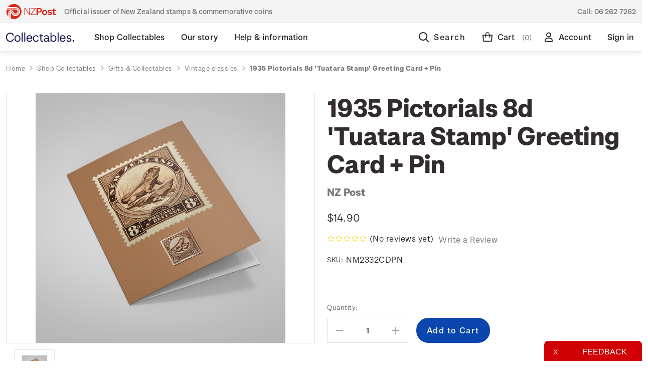

--- FILE ---
content_type: text/html; charset=UTF-8
request_url: https://collectables.nzpost.co.nz/1935-pictorials-8d-tuatara-stamp-greeting-card-pin/?setCurrencyId=101
body_size: 27354
content:





<!DOCTYPE html>
<html class="no-js" lang="en">
    <head>
        <title>1935 Pictorials 8d &#x27;Tuatara Stamp&#x27; Greeting Card + Pin  - NZ Post Collectables</title>
        <link rel="dns-prefetch preconnect" href="https://cdn11.bigcommerce.com/s-364g6nmu99" crossorigin><link rel="dns-prefetch preconnect" href="https://fonts.googleapis.com/" crossorigin><link rel="dns-prefetch preconnect" href="https://fonts.gstatic.com/" crossorigin>
        <meta property="product:price:amount" content="14.9" /><meta property="product:price:currency" content="NZD" /><meta property="og:url" content="https://collectables.nzpost.co.nz/1935-pictorials-8d-tuatara-stamp-greeting-card-pin/" /><meta property="og:site_name" content="NZ Post Collectables" /><meta name="description" content="Celebrating the beauty of New Zealand’s historical stamp designs with this 1935 Pictorials 8d &#039;Tuatara Stamp&#039; Greeting Card + Pin."><link rel='canonical' href='https://collectables.nzpost.co.nz/1935-pictorials-8d-tuatara-stamp-greeting-card-pin/' /><meta name='platform' content='bigcommerce.stencil' /><meta property="og:type" content="product" />
<meta property="og:title" content="1935 Pictorials 8d &#039;Tuatara Stamp&#039; Greeting Card + Pin " />
<meta property="og:description" content="Celebrating the beauty of New Zealand’s historical stamp designs with this 1935 Pictorials 8d &#039;Tuatara Stamp&#039; Greeting Card + Pin." />
<meta property="og:image" content="https://cdn11.bigcommerce.com/s-364g6nmu99/products/10679/images/18173/1030_1935_Pictorials_Tuatara_Stamp-Pin_Greeting-Card__01889.1718332307.386.513.jpg?c=1" />
<meta property="pinterest:richpins" content="disabled" />
        
         

        <link href="https://cdn11.bigcommerce.com/s-364g6nmu99/product_images/nzp-favicon.png?t&#x3D;1624485472" rel="shortcut icon">
        <meta name="viewport" content="width=device-width, initial-scale=1">

       <link rel="preload" imagesrcset="https://cdn11.bigcommerce.com/s-364g6nmu99/images/stencil/80w/products/10679/18173/1030_1935_Pictorials_Tuatara_Stamp-Pin_Greeting-Card__01889.1718332307.jpg?c=1 80w, https://cdn11.bigcommerce.com/s-364g6nmu99/images/stencil/160w/products/10679/18173/1030_1935_Pictorials_Tuatara_Stamp-Pin_Greeting-Card__01889.1718332307.jpg?c=1 160w, https://cdn11.bigcommerce.com/s-364g6nmu99/images/stencil/320w/products/10679/18173/1030_1935_Pictorials_Tuatara_Stamp-Pin_Greeting-Card__01889.1718332307.jpg?c=1 320w, https://cdn11.bigcommerce.com/s-364g6nmu99/images/stencil/640w/products/10679/18173/1030_1935_Pictorials_Tuatara_Stamp-Pin_Greeting-Card__01889.1718332307.jpg?c=1 640w, https://cdn11.bigcommerce.com/s-364g6nmu99/images/stencil/960w/products/10679/18173/1030_1935_Pictorials_Tuatara_Stamp-Pin_Greeting-Card__01889.1718332307.jpg?c=1 960w, https://cdn11.bigcommerce.com/s-364g6nmu99/images/stencil/1280w/products/10679/18173/1030_1935_Pictorials_Tuatara_Stamp-Pin_Greeting-Card__01889.1718332307.jpg?c=1 1280w, https://cdn11.bigcommerce.com/s-364g6nmu99/images/stencil/1920w/products/10679/18173/1030_1935_Pictorials_Tuatara_Stamp-Pin_Greeting-Card__01889.1718332307.jpg?c=1 1920w, https://cdn11.bigcommerce.com/s-364g6nmu99/images/stencil/2560w/products/10679/18173/1030_1935_Pictorials_Tuatara_Stamp-Pin_Greeting-Card__01889.1718332307.jpg?c=1 2560w" as="image"  imagesizes="500px">


        <script>
            document.documentElement.className = document.documentElement.className.replace('no-js', 'js');
        </script>

        <script>
    function browserSupportsAllFeatures() {
        return window.Promise
            && window.fetch
            && window.URL
            && window.URLSearchParams
            && window.WeakMap
            // object-fit support
            && ('objectFit' in document.documentElement.style);
    }

    function loadScript(src) {
        var js = document.createElement('script');
        js.src = src;
        js.onerror = function () {
            console.error('Failed to load polyfill script ' + src);
        };
        document.head.appendChild(js);
    }

    if (!browserSupportsAllFeatures()) {
        loadScript('https://cdn11.bigcommerce.com/s-364g6nmu99/stencil/9baf3430-d334-013e-b73a-32fe1a9facfb/e/a23a2770-d32f-013e-f8fc-3e73ab65dab6/dist/theme-bundle.polyfills.js');
    }
</script>

        <script>
            window.lazySizesConfig = window.lazySizesConfig || {};
            window.lazySizesConfig.loadMode = 1;
        </script>
        <script async src="https://cdn11.bigcommerce.com/s-364g6nmu99/stencil/9baf3430-d334-013e-b73a-32fe1a9facfb/e/a23a2770-d32f-013e-f8fc-3e73ab65dab6/dist/theme-bundle.head_async.js"></script>

        <script defer src="https://ajax.googleapis.com/ajax/libs/webfont/1.6.26/webfont.js"></script>
        
        <link href="https://fonts.googleapis.com/css?family=Montserrat:700,500,400%7CKarla:400&display=swap" rel="stylesheet">
        <link data-stencil-stylesheet href="https://cdn11.bigcommerce.com/s-364g6nmu99/stencil/9baf3430-d334-013e-b73a-32fe1a9facfb/e/a23a2770-d32f-013e-f8fc-3e73ab65dab6/css/theme-b327ea20-d334-013e-65a9-6e771e833a19.css" rel="stylesheet">

        <!-- Start Tracking Code for analytics_facebook -->

<script>
!function(f,b,e,v,n,t,s){if(f.fbq)return;n=f.fbq=function(){n.callMethod?n.callMethod.apply(n,arguments):n.queue.push(arguments)};if(!f._fbq)f._fbq=n;n.push=n;n.loaded=!0;n.version='2.0';n.queue=[];t=b.createElement(e);t.async=!0;t.src=v;s=b.getElementsByTagName(e)[0];s.parentNode.insertBefore(t,s)}(window,document,'script','https://connect.facebook.net/en_US/fbevents.js');

fbq('set', 'autoConfig', 'false', '471541677358931');
fbq('dataProcessingOptions', ['LDU'], 0, 0);
fbq('init', '471541677358931', {"external_id":"c90938c8-cac6-4240-a3c7-e162a23f0851"});
fbq('set', 'agent', 'bigcommerce', '471541677358931');

function trackEvents() {
    var pathName = window.location.pathname;

    fbq('track', 'PageView', {}, "");

    // Search events start -- only fire if the shopper lands on the /search.php page
    if (pathName.indexOf('/search.php') === 0 && getUrlParameter('search_query')) {
        fbq('track', 'Search', {
            content_type: 'product_group',
            content_ids: [],
            search_string: getUrlParameter('search_query')
        });
    }
    // Search events end

    // Wishlist events start -- only fire if the shopper attempts to add an item to their wishlist
    if (pathName.indexOf('/wishlist.php') === 0 && getUrlParameter('added_product_id')) {
        fbq('track', 'AddToWishlist', {
            content_type: 'product_group',
            content_ids: []
        });
    }
    // Wishlist events end

    // Lead events start -- only fire if the shopper subscribes to newsletter
    if (pathName.indexOf('/subscribe.php') === 0 && getUrlParameter('result') === 'success') {
        fbq('track', 'Lead', {});
    }
    // Lead events end

    // Registration events start -- only fire if the shopper registers an account
    if (pathName.indexOf('/login.php') === 0 && getUrlParameter('action') === 'account_created') {
        fbq('track', 'CompleteRegistration', {}, "");
    }
    // Registration events end

    

    function getUrlParameter(name) {
        var cleanName = name.replace(/[\[]/, '\[').replace(/[\]]/, '\]');
        var regex = new RegExp('[\?&]' + cleanName + '=([^&#]*)');
        var results = regex.exec(window.location.search);
        return results === null ? '' : decodeURIComponent(results[1].replace(/\+/g, ' '));
    }
}

if (window.addEventListener) {
    window.addEventListener("load", trackEvents, false)
}
</script>
<noscript><img height="1" width="1" style="display:none" alt="null" src="https://www.facebook.com/tr?id=471541677358931&ev=PageView&noscript=1&a=plbigcommerce1.2&eid="/></noscript>

<!-- End Tracking Code for analytics_facebook -->

<!-- Start Tracking Code for analytics_googleanalytics4 -->

<script data-cfasync="false" src="https://cdn11.bigcommerce.com/shared/js/google_analytics4_bodl_subscribers-358423becf5d870b8b603a81de597c10f6bc7699.js" integrity="sha256-gtOfJ3Avc1pEE/hx6SKj/96cca7JvfqllWA9FTQJyfI=" crossorigin="anonymous"></script>
<script data-cfasync="false">
  (function () {
    window.dataLayer = window.dataLayer || [];

    function gtag(){
        dataLayer.push(arguments);
    }

    function initGA4(event) {
         function setupGtag() {
            function configureGtag() {
                gtag('js', new Date());
                gtag('set', 'developer_id.dMjk3Nj', true);
                gtag('config', 'G-EBC35WPZCE');
            }

            var script = document.createElement('script');

            script.src = 'https://www.googletagmanager.com/gtag/js?id=G-EBC35WPZCE';
            script.async = true;
            script.onload = configureGtag;

            document.head.appendChild(script);
        }

        setupGtag();

        if (typeof subscribeOnBodlEvents === 'function') {
            subscribeOnBodlEvents('G-EBC35WPZCE', false);
        }

        window.removeEventListener(event.type, initGA4);
    }

    

    var eventName = document.readyState === 'complete' ? 'consentScriptsLoaded' : 'DOMContentLoaded';
    window.addEventListener(eventName, initGA4, false);
  })()
</script>

<!-- End Tracking Code for analytics_googleanalytics4 -->

<!-- Start Tracking Code for analytics_siteverification -->

<meta name="google-site-verification" content="GxI-di79nNlfFMPInb2isU5BXfGOnPfKWZOjGXXaoYQ" />
<meta name="google-site-verification" content="4wAo6zRWaEgbCD6Gjei01MpLttKvNo-FkYYN5gEjyjA" />

<script>(function(d, w) {
    w.AddressFinderConfig = {
        key: "AUEGB4X37QPCFKVYLR9H",
        auWidgetOptions: {
            address_params: {
                au_paf: "1"
            }
        },
        nzWidgetOptions: {
            address_params: {
                delivered: "1"
            }
        }
    };
    w.addEventListener("DOMContentLoaded", function() {
        var s = d.createElement("script");
        s.src = "https://api.addressfinder.io/assets/bigcommerce/v2/boot.js";
        s.async = 1;
        d.body.appendChild(s);
    });
})(document, window);</script>

<!-- Google Tag Manager -->
<script>(function(w,d,s,l,i){w[l]=w[l]||[];w[l].push({'gtm.start':
new Date().getTime(),event:'gtm.js'});var f=d.getElementsByTagName(s)[0],
j=d.createElement(s),dl=l!='dataLayer'?'&l='+l:'';j.async=true;j.src=
'https://www.googletagmanager.com/gtm.js?id='+i+dl;f.parentNode.insertBefore(j,f);
})(window,document,'script','dataLayer','GTM-PGR22MS');</script>
<!-- End Google Tag Manager -->
<!-- Google Tag Manager (noscript) -->
<noscript><iframe src="https://www.googletagmanager.com/ns.html?id=GTM-PGR22MS"
height="0" width="0" style="display:none;visibility:hidden"></iframe></noscript>
<!-- End Google Tag Manager (noscript) -->

<!-- End Tracking Code for analytics_siteverification -->


<script src="https://www.google.com/recaptcha/api.js" async defer></script>
<script type="text/javascript">
var BCData = {"product_attributes":{"sku":"NM2332CDPN","upc":null,"mpn":null,"gtin":null,"weight":{"formatted":"0.01 KGS","value":0.01},"base":true,"image":null,"price":{"with_tax":{"formatted":"$14.90","value":14.9,"currency":"NZD"},"tax_label":"GST"},"stock":null,"instock":true,"stock_message":null,"purchasable":true,"purchasing_message":null,"call_for_price_message":null}};
</script>

<script defer src="https://www.googletagmanager.com/gtag/js?id=AW-11146362106"></script>
<script>
window.dataLayer = window.dataLayer || 11;
function gtag(){dataLayer.push(arguments);}
gtag('js', new Date());
gtag ('config', 'AW-11146362106');
gtag( 'set', 'developer_id.dMjk3Nj', true);
</script>
 <script data-cfasync="false" src="https://microapps.bigcommerce.com/bodl-events/1.9.4/index.js" integrity="sha256-Y0tDj1qsyiKBRibKllwV0ZJ1aFlGYaHHGl/oUFoXJ7Y=" nonce="" crossorigin="anonymous"></script>
 <script data-cfasync="false" nonce="">

 (function() {
    function decodeBase64(base64) {
       const text = atob(base64);
       const length = text.length;
       const bytes = new Uint8Array(length);
       for (let i = 0; i < length; i++) {
          bytes[i] = text.charCodeAt(i);
       }
       const decoder = new TextDecoder();
       return decoder.decode(bytes);
    }
    window.bodl = JSON.parse(decodeBase64("[base64]"));
 })()

 </script>

<script nonce="">
(function () {
    var xmlHttp = new XMLHttpRequest();

    xmlHttp.open('POST', 'https://bes.gcp.data.bigcommerce.com/nobot');
    xmlHttp.setRequestHeader('Content-Type', 'application/json');
    xmlHttp.send('{"store_id":"1001299917","timezone_offset":"13.0","timestamp":"2026-01-19T17:46:27.44695700Z","visit_id":"b45d3325-1a68-4d9b-8b1a-85fd0b5cecc4","channel_id":1}');
})();
</script>

        
        
        
    </head>
    <body class=" home shop-collectables gifts-collectables vintage-classics 1935-pictorials-8d-tuatara-stamp-greeting-card-pin " data-page-type="product">
        <svg data-src="https://cdn11.bigcommerce.com/s-364g6nmu99/stencil/9baf3430-d334-013e-b73a-32fe1a9facfb/e/a23a2770-d32f-013e-f8fc-3e73ab65dab6/img/icon-sprite.svg" class="icons-svg-sprite"></svg>


        <div class="dropdown dropdown--quickSearch" id="quickSearch" aria-hidden="true" data-prevent-quick-search-close>
            
<div class="quick-search">
    <div class="quick-search__wrapper">
        <div class="quick-search__form">
            <form class="form" onsubmit="return false" data-url="/search.php" data-quick-search-form>
                <fieldset class="form-fieldset">
                    <div class="form-field quick-search__input">
                        <label class="is-srOnly" for="nav-quick-search">Search</label>
                        <input class="form-input"
                            data-search-quick
                            name="nav-quick-search"
                            id="nav-quick-search"
                            data-error-message="Search field cannot be empty."
                            placeholder="I&#x27;m looking for..."
                            autocomplete="off"
                        >
                        <a  href="#" class="g-search-clear">
                            Clear
                        </a>
                        <svg class="icon quick-search__input__icon"><use xlink:href="#icon-nzp-icon-search"></use></svg>
                    </div>
                </fieldset>
            </form>
            <p role="status"
            aria-live="polite"
            class="aria-description--hidden"
            data-search-aria-message-predefined-text="product results for"
            ></p>
        </div>
        <div class="quick-search__close">
            <div class="quick-search__close__toggle">
                <svg class="icon"><use xlink:href="#icon-nzp-icon-cross"></use></svg>
            </div>
        </div>
    </div>
    <section class="quickSearchResults" data-bind="html: results"></section>
</div>        </div>
        <div class="top-gutter-wrapper">
    <div class="top-gutter">
        <div class="tag-line__tagline">
            <svg class="tag-line__tagline__icon"><use xlink:href="#icon-nzp-icon-logo-new"></use></svg>
           Official issuer of New Zealand stamps &amp; commemorative coins
        </div>
        <div class="tag-line__contact">
            Call: <a href="tel:06 262 7262">06 262 7262</a>
        </div>
    </div>
</div>        <header class="header" role="banner"> 
    <div class="header__container">
        <div class="header__columns">
            <a href="#" class="hamburger-toggle">
                <svg><use xlink:href="#icon-nzp-icon-hamburger"></use></svg>
                <span class="hamburger-toggleIcon">Toggle menu</span>
            </a>
            <div class="header__logo">
                <a href="https://collectables.nzpost.co.nz/" class="header__logo__link">
                    <svg class="icon"><use xlink:href="#icon-nzp-icon-logo-text-new"></use></svg>
                    <svg class="icon icon--mobile"><use xlink:href="#icon-nzp-icon-logo-icon-new"></use></svg>
                </a>            
            </div>
            <div class="header__nav">
                <nav>
                    
 <div class="sideDrawer">
    <div class="sideDrawer-header">
        <a href="https://collectables.nzpost.co.nz/" class="sideDrawer-logo__link">
            <svg class="icon"><use xlink:href="#icon-nzp-icon-logo-new-full"></use></svg>
        </a>   
    </div>
    <ul class="mainNav">
                <li class="mainNav__item mainNav__item--hasSubMenu  mainNav__item--active ">
                    <div class="mainNav__item__wrap">
                        <a class="mainNav__item__link" href="https://collectables.nzpost.co.nz/shop-collectables/" aria-label="Shop Collectables">
                            <span class="mainNav__item__text">Shop Collectables</span>
                        </a>
                        <div class="mainNav__item__mobileToggle">
                            <svg class="icon"><use xlink:href="#icon-nzp-icon-chevron-down"></use></svg>
                        </div>
                    </div>
                        <div class="mainNav__subNav__wrapper">
    <div class="mainNav__subNav__container">
        <ul class="mainNav__subNav">
                        <li class="mainNav__subNav__item ">
                            <div class="mainNav__subNav__item__wrap">
                                <a class="mainNav__subNav__item__link" href="https://collectables.nzpost.co.nz/shop-collectables/sale/" aria-label="Sale">
                                    Sale
                                </a>
                            </div>
                        </li>
                        <li class="mainNav__subNav__item mainNav__subNav__item--hasSubMenu ">
                            <div class="mainNav__subNav__item__wrap">
                                <a class="mainNav__subNav__item__link" href="https://collectables.nzpost.co.nz/stamps/" aria-label="Stamps">
                                    Stamps
                                </a>
                                <div class="mainNav__subNav__item__mobileToggle">
                                    <svg class="icon"><use xlink:href="#icon-nzp-icon-chevron-down"></use></svg>
                                </div>
                            </div>
                            <ul class="dropDown">
                                    <li class="dropDown__item ">
                                        <a href="https://collectables.nzpost.co.nz/shop-collectables/stamps/stamp-issues/" aria-label="Stamp issues">
                                            Stamp issues
                                        </a>
                                    </li>
                                    <li class="dropDown__item ">
                                        <a href="https://collectables.nzpost.co.nz/shop-collectables/stamps/new-zealand-stamps/" aria-label="New Zealand stamps">
                                            New Zealand stamps
                                        </a>
                                    </li>
                                    <li class="dropDown__item ">
                                        <a href="https://collectables.nzpost.co.nz/personalised-stamps/" aria-label="Personalised stamps">
                                            Personalised stamps
                                        </a>
                                    </li>
                                    <li class="dropDown__item ">
                                        <a href="https://collectables.nzpost.co.nz/shop-collectables/stamps/ross-dependency-stamps/" aria-label="Ross Dependency stamps">
                                            Ross Dependency stamps
                                        </a>
                                    </li>
                                    <li class="dropDown__item ">
                                        <a href="https://collectables.nzpost.co.nz/shop-collectables/stamps/game-bird-habitat/" aria-label="Game Bird Habitat">
                                            Game Bird Habitat
                                        </a>
                                    </li>
                                    <li class="dropDown__item ">
                                        <a href="https://collectables.nzpost.co.nz/packs/" aria-label="Packs">
                                            Packs
                                        </a>
                                    </li>
                                    <li class="dropDown__item ">
                                        <a href="https://collectables.nzpost.co.nz/shop-collectables/other-products/stamp-accessories/" aria-label="Stamp accessories">
                                            Stamp accessories
                                        </a>
                                    </li>
                            </ul>
                        </li>
                        <li class="mainNav__subNav__item mainNav__subNav__item--hasSubMenu ">
                            <div class="mainNav__subNav__item__wrap">
                                <a class="mainNav__subNav__item__link" href="https://collectables.nzpost.co.nz/coins/" aria-label="Coins">
                                    Coins
                                </a>
                                <div class="mainNav__subNav__item__mobileToggle">
                                    <svg class="icon"><use xlink:href="#icon-nzp-icon-chevron-down"></use></svg>
                                </div>
                            </div>
                            <ul class="dropDown">
                                    <li class="dropDown__item ">
                                        <a href="https://collectables.nzpost.co.nz/shop-collectables/coins/coin-issues/" aria-label="Coin issues">
                                            Coin issues
                                        </a>
                                    </li>
                                    <li class="dropDown__item ">
                                        <a href="https://collectables.nzpost.co.nz/shop-collectables/coins/new-zealand-coins/" aria-label="New Zealand coins">
                                            New Zealand coins
                                        </a>
                                    </li>
                                    <li class="dropDown__item ">
                                        <a href="https://collectables.nzpost.co.nz/shop-collectables/coins/international-coins/" aria-label="International coins">
                                            International coins
                                        </a>
                                    </li>
                                    <li class="dropDown__item ">
                                        <a href="https://collectables.nzpost.co.nz/shop-collectables/coins/medallions/" aria-label="Medallions">
                                            Medallions
                                        </a>
                                    </li>
                                    <li class="dropDown__item ">
                                        <a href="https://collectables.nzpost.co.nz/shop-collectables/other-products/coin-accessories/" aria-label="Coin accessories">
                                            Coin accessories
                                        </a>
                                    </li>
                            </ul>
                        </li>
                        <li class="mainNav__subNav__item mainNav__subNav__item--hasSubMenu  mainNav__subNav__item--active ">
                            <div class="mainNav__subNav__item__wrap">
                                <a class="mainNav__subNav__item__link" href="https://collectables.nzpost.co.nz/shop-collectables/gifts-collectables/" aria-label="Gifts &amp; Collectables">
                                    Gifts &amp; Collectables
                                </a>
                                <div class="mainNav__subNav__item__mobileToggle">
                                    <svg class="icon"><use xlink:href="#icon-nzp-icon-chevron-down"></use></svg>
                                </div>
                            </div>
                            <ul class="dropDown">
                                    <li class="dropDown__item ">
                                        <a href="https://collectables.nzpost.co.nz/shop-collectables/gifts-collectables/vintage-classics/" aria-label="Vintage classics">
                                            Vintage classics
                                        </a>
                                    </li>
                                    <li class="dropDown__item ">
                                        <a href="https://collectables.nzpost.co.nz/shop-collectables/gifts-collectables/retro-nature/" aria-label="Retro nature">
                                            Retro nature
                                        </a>
                                    </li>
                                    <li class="dropDown__item ">
                                        <a href="https://collectables.nzpost.co.nz/shop-collectables/gifts-collectables/modern-minimalism/" aria-label="Modern minimalism">
                                            Modern minimalism
                                        </a>
                                    </li>
                                    <li class="dropDown__item ">
                                        <a href="https://collectables.nzpost.co.nz/shop-collectables/gifts-collectables/art-prints/" aria-label="Art Prints">
                                            Art Prints
                                        </a>
                                    </li>
                                    <li class="dropDown__item ">
                                        <a href="https://collectables.nzpost.co.nz/shop-collectables/gifts-collectables/bags/" aria-label="Bags">
                                            Bags
                                        </a>
                                    </li>
                                    <li class="dropDown__item ">
                                        <a href="https://collectables.nzpost.co.nz/shop-collectables/gifts-collectables/Books/" aria-label="Books">
                                            Books
                                        </a>
                                    </li>
                                    <li class="dropDown__item ">
                                        <a href="https://collectables.nzpost.co.nz/shop-collectables/gifts-collectables/home-decor/" aria-label="Home Decor">
                                            Home Decor
                                        </a>
                                    </li>
                                    <li class="dropDown__item ">
                                        <a href="https://collectables.nzpost.co.nz/shop-collectables/gifts-collectables/homeware/" aria-label="Homeware">
                                            Homeware
                                        </a>
                                    </li>
                                    <li class="dropDown__item ">
                                        <a href="https://collectables.nzpost.co.nz/shop-collectables/gifts-collectables/jewellery-and-accessories/" aria-label="Jewellery and Accessories">
                                            Jewellery and Accessories
                                        </a>
                                    </li>
                                    <li class="dropDown__item ">
                                        <a href="https://collectables.nzpost.co.nz/shop-collectables/gifts-collectables/medallions/" aria-label="Medallions">
                                            Medallions
                                        </a>
                                    </li>
                                    <li class="dropDown__item ">
                                        <a href="https://collectables.nzpost.co.nz/shop-collectables/gifts-collectables/new-category/" aria-label="Other">
                                            Other
                                        </a>
                                    </li>
                                    <li class="dropDown__item  dropDown__item--active ">
                                        <a href="https://collectables.nzpost.co.nz/shop-collectables/gifts-collectables/pins/" aria-label="Pins">
                                            Pins
                                        </a>
                                    </li>
                                    <li class="dropDown__item ">
                                        <a href="https://collectables.nzpost.co.nz/shop-collectables/gifts-collectables/stationery/" aria-label="Stationery">
                                            Stationery
                                        </a>
                                    </li>
                                    <li class="dropDown__item ">
                                        <a href="https://collectables.nzpost.co.nz/shop-collectables/gifts-collectables/stickers/" aria-label="Stickers">
                                            Stickers
                                        </a>
                                    </li>
                                    <li class="dropDown__item ">
                                        <a href="https://collectables.nzpost.co.nz/shop-collectables/gifts-collectables/tea-towels/" aria-label="Tea Towels">
                                            Tea Towels
                                        </a>
                                    </li>
                                    <li class="dropDown__item ">
                                        <a href="https://collectables.nzpost.co.nz/shop-collectables/gifts-collectables/toys/" aria-label="Toys">
                                            Toys
                                        </a>
                                    </li>
                                    <li class="dropDown__item ">
                                        <a href="https://collectables.nzpost.co.nz/shop-collectables/gifts-collectables/wrapping-paper-and-cards/" aria-label="Wrapping Paper and Cards">
                                            Wrapping Paper and Cards
                                        </a>
                                    </li>
                            </ul>
                        </li>
                        <li class="mainNav__subNav__item mainNav__subNav__item--hasSubMenu ">
                            <div class="mainNav__subNav__item__wrap">
                                <a class="mainNav__subNav__item__link" href="https://collectables.nzpost.co.nz/collections/" aria-label="Collections">
                                    Collections
                                </a>
                                <div class="mainNav__subNav__item__mobileToggle">
                                    <svg class="icon"><use xlink:href="#icon-nzp-icon-chevron-down"></use></svg>
                                </div>
                            </div>
                            <ul class="dropDown">
                                    <li class="dropDown__item ">
                                        <a href="https://collectables.nzpost.co.nz/shop-collectables/collections/5oz-silver-proof-coins/" aria-label="5oz silver proof coins">
                                            5oz silver proof coins
                                        </a>
                                    </li>
                                    <li class="dropDown__item ">
                                        <a href="https://collectables.nzpost.co.nz/shop-collectables/collections/all-blacks-and-black-ferns/" aria-label="All Blacks and Black Ferns">
                                            All Blacks and Black Ferns
                                        </a>
                                    </li>
                                    <li class="dropDown__item ">
                                        <a href="https://collectables.nzpost.co.nz/shop-collectables/collections/hairy-maclary-and-friends/" aria-label="Hairy Maclary and Friends">
                                            Hairy Maclary and Friends
                                        </a>
                                    </li>
                                    <li class="dropDown__item ">
                                        <a href="https://collectables.nzpost.co.nz/shop-collectables/collections/annual-coins/" aria-label="Annual coins">
                                            Annual coins
                                        </a>
                                    </li>
                                    <li class="dropDown__item ">
                                        <a href="https://collectables.nzpost.co.nz/shop-collectables/collections/historical-pins/" aria-label="Historical Pins">
                                            Historical Pins
                                        </a>
                                    </li>
                                    <li class="dropDown__item ">
                                        <a href="https://collectables.nzpost.co.nz/shop-collectables/collections/1970-enid-hunter-butterflies/" aria-label="1970 Enid Hunter Butterflies">
                                            1970 Enid Hunter Butterflies
                                        </a>
                                    </li>
                                    <li class="dropDown__item ">
                                        <a href="https://collectables.nzpost.co.nz/shop-collectables/collections/chinese-new-year/" aria-label="Chinese New Year">
                                            Chinese New Year
                                        </a>
                                    </li>
                                    <li class="dropDown__item ">
                                        <a href="https://collectables.nzpost.co.nz/shop-collectables/collections/the-lord-of-the-rings/" aria-label="The Lord of the Rings">
                                            The Lord of the Rings
                                        </a>
                                    </li>
                                    <li class="dropDown__item ">
                                        <a href="https://collectables.nzpost.co.nz/shop-collectables/collections/hobbit-bu-coins/" aria-label="Hobbit BU Coins">
                                            Hobbit BU Coins
                                        </a>
                                    </li>
                                    <li class="dropDown__item ">
                                        <a href="https://collectables.nzpost.co.nz/blackferns" aria-label="Black Ferns">
                                            Black Ferns
                                        </a>
                                    </li>
                                    <li class="dropDown__item ">
                                        <a href="https://collectables.nzpost.co.nz/shop-collectables/collections/kiwi-coins/" aria-label="Kiwi coins">
                                            Kiwi coins
                                        </a>
                                    </li>
                                    <li class="dropDown__item ">
                                        <a href="https://collectables.nzpost.co.nz/shop-collectables/collections/maori-stories/" aria-label="Māori stories">
                                            Māori stories
                                        </a>
                                    </li>
                                    <li class="dropDown__item ">
                                        <a href="https://collectables.nzpost.co.nz/shop-collectables/collections/proof-currency-sets/" aria-label="Proof currency sets">
                                            Proof currency sets
                                        </a>
                                    </li>
                            </ul>
                        </li>
        </ul>
    </div>
</div>                </li>
                <li class="mainNav__item mainNav__item--hasSubMenu ">
                    <div class="mainNav__item__wrap">
                        <a class="mainNav__item__link" href="https://collectables.nzpost.co.nz/our-story/" aria-label="Our story">
                            <span class="mainNav__item__text">Our story</span>
                        </a>
                        <div class="mainNav__item__mobileToggle">
                            <svg class="icon"><use xlink:href="#icon-nzp-icon-chevron-down"></use></svg>
                        </div>
                    </div>
                        <div class="mainNav__subNav__wrapper">
    <div class="mainNav__subNav__container">
        <ul class="mainNav__subNav">
                        <li class="mainNav__subNav__item mainNav__subNav__item--hasSubMenu ">
                            <div class="mainNav__subNav__item__wrap">
                                <a class="mainNav__subNav__item__link" href="https://collectables.nzpost.co.nz/our-story/historical-stamp-issues/" aria-label="Historical stamp issues">
                                    Historical stamp issues
                                </a>
                                <div class="mainNav__subNav__item__mobileToggle">
                                    <svg class="icon"><use xlink:href="#icon-nzp-icon-chevron-down"></use></svg>
                                </div>
                            </div>
                            <ul class="dropDown">
                                    <li class="dropDown__item ">
                                        <a href="https://collectables.nzpost.co.nz/new-zealand/" aria-label="New Zealand">
                                            New Zealand
                                        </a>
                                    </li>
                                    <li class="dropDown__item ">
                                        <a href="https://collectables.nzpost.co.nz/niue/" aria-label="Niue">
                                            Niue
                                        </a>
                                    </li>
                                    <li class="dropDown__item ">
                                        <a href="https://collectables.nzpost.co.nz/tokelau/" aria-label="Tokelau">
                                            Tokelau
                                        </a>
                                    </li>
                            </ul>
                        </li>
                        <li class="mainNav__subNav__item mainNav__subNav__item--hasSubMenu ">
                            <div class="mainNav__subNav__item__wrap">
                                <a class="mainNav__subNav__item__link" href="https://collectables.nzpost.co.nz/our-story/historical-coin-issues/" aria-label="Historical coin issues">
                                    Historical coin issues
                                </a>
                                <div class="mainNav__subNav__item__mobileToggle">
                                    <svg class="icon"><use xlink:href="#icon-nzp-icon-chevron-down"></use></svg>
                                </div>
                            </div>
                            <ul class="dropDown">
                                    <li class="dropDown__item ">
                                        <a href="https://collectables.nzpost.co.nz/our-story/historical-coin-issues/2002/" aria-label="2002">
                                            2002
                                        </a>
                                    </li>
                                    <li class="dropDown__item ">
                                        <a href="https://collectables.nzpost.co.nz/our-story/historical-coin-issues/2003/" aria-label="2003">
                                            2003
                                        </a>
                                    </li>
                                    <li class="dropDown__item ">
                                        <a href="https://collectables.nzpost.co.nz/our-story/historical-coin-issues/2004/" aria-label="2004">
                                            2004
                                        </a>
                                    </li>
                                    <li class="dropDown__item ">
                                        <a href="https://collectables.nzpost.co.nz/our-story/historical-coin-issues/2005/" aria-label="2005">
                                            2005
                                        </a>
                                    </li>
                                    <li class="dropDown__item ">
                                        <a href="https://collectables.nzpost.co.nz/our-story/historical-coin-issues/2006/" aria-label="2006">
                                            2006
                                        </a>
                                    </li>
                                    <li class="dropDown__item ">
                                        <a href="https://collectables.nzpost.co.nz/our-story/historical-coin-issues/2007/" aria-label="2007">
                                            2007
                                        </a>
                                    </li>
                                    <li class="dropDown__item ">
                                        <a href="https://collectables.nzpost.co.nz/our-story/historical-coin-issues/2008/" aria-label="2008">
                                            2008
                                        </a>
                                    </li>
                                    <li class="dropDown__item ">
                                        <a href="https://collectables.nzpost.co.nz/our-story/historical-coin-issues/2009/" aria-label="2009">
                                            2009
                                        </a>
                                    </li>
                                    <li class="dropDown__item ">
                                        <a href="https://collectables.nzpost.co.nz/our-story/historical-coin-issues/2010/" aria-label="2010">
                                            2010
                                        </a>
                                    </li>
                                    <li class="dropDown__item ">
                                        <a href="https://collectables.nzpost.co.nz/our-story/historical-coin-issues/2011/" aria-label="2011">
                                            2011
                                        </a>
                                    </li>
                                    <li class="dropDown__item ">
                                        <a href="https://collectables.nzpost.co.nz/our-story/historical-coin-issues/2012/" aria-label="2012">
                                            2012
                                        </a>
                                    </li>
                                    <li class="dropDown__item ">
                                        <a href="https://collectables.nzpost.co.nz/our-story/historical-coin-issues/2013/" aria-label="2013">
                                            2013
                                        </a>
                                    </li>
                                    <li class="dropDown__item ">
                                        <a href="https://collectables.nzpost.co.nz/our-story/historical-coin-issues/2014/" aria-label="2014">
                                            2014
                                        </a>
                                    </li>
                                    <li class="dropDown__item ">
                                        <a href="https://collectables.nzpost.co.nz/our-story/historical-coin-issues/2016/" aria-label="2016">
                                            2016
                                        </a>
                                    </li>
                                    <li class="dropDown__item ">
                                        <a href="https://collectables.nzpost.co.nz/our-story/historical-coin-issues/2017/" aria-label="2017">
                                            2017
                                        </a>
                                    </li>
                            </ul>
                        </li>
                <li class="mainNav__subNav__item mainNav__subNav__item--hasSubMenu ">
                    <div class="mainNav__subNav__item__wrap">
                        <a class="mainNav__subNav__item__link" href="/about-stamps/" aria-label="About Stamps">
                            About Stamps
                        </a>
                        <div class="mainNav__subNav__item__mobileToggle">
                            <svg class="icon"><use xlink:href="#icon-nzp-icon-chevron-down"></use></svg>
                        </div>
                    </div>
                    <ul class="dropDown">
                            <li class="dropDown__item ">
                                <a href="/focus-magazines/" aria-label="Focus Magazines">
                                    Focus Magazines
                                </a>
                            </li>
                            <li class="dropDown__item ">
                                <a href="/stamp-bulletins/" aria-label="Stamp Bulletins">
                                    Stamp Bulletins
                                </a>
                            </li>
                            <li class="dropDown__item ">
                                <a href="/the-history-of-philately/" aria-label="The History of Philately">
                                    The History of Philately
                                </a>
                            </li>
                            <li class="dropDown__item ">
                                <a href="/history-of-new-zealand-stamps/" aria-label="History of New Zealand Stamps">
                                    History of New Zealand Stamps
                                </a>
                            </li>
                            <li class="dropDown__item ">
                                <a href="/stamp-production/" aria-label="Stamp production">
                                    Stamp production
                                </a>
                            </li>
                            <li class="dropDown__item ">
                                <a href="/stamp-collecting/" aria-label="Stamp Collecting">
                                    Stamp Collecting
                                </a>
                            </li>
                            <li class="dropDown__item ">
                                <a href="/inherited-collections/" aria-label="Inherited Collections">
                                    Inherited Collections
                                </a>
                            </li>
                            <li class="dropDown__item ">
                                <a href="/stamp-terms/" aria-label="Stamp Terms">
                                    Stamp Terms
                                </a>
                            </li>
                            <li class="dropDown__item ">
                                <a href="/useful-links/" aria-label="Useful Links">
                                    Useful Links
                                </a>
                            </li>
                            <li class="dropDown__item ">
                                <a href="/stamp-collecting-with-new-zealand-post/" aria-label="Stamp collecting with NZ Post">
                                    Stamp collecting with NZ Post
                                </a>
                            </li>
                            <li class="dropDown__item ">
                                <a href="/stamp-clubs/" aria-label="Stamp Clubs">
                                    Stamp Clubs
                                </a>
                            </li>
                            <li class="dropDown__item ">
                                <a href="/stamp-events/" aria-label="Stamp Events">
                                    Stamp Events
                                </a>
                            </li>
                    </ul>
                </li>
                <li class="mainNav__subNav__item mainNav__subNav__item--hasSubMenu ">
                    <div class="mainNav__subNav__item__wrap">
                        <a class="mainNav__subNav__item__link" href="/about-coins/" aria-label="About Coins">
                            About Coins
                        </a>
                        <div class="mainNav__subNav__item__mobileToggle">
                            <svg class="icon"><use xlink:href="#icon-nzp-icon-chevron-down"></use></svg>
                        </div>
                    </div>
                    <ul class="dropDown">
                        <li class="dropDown__item">
                            <a href="/about-new-zealand-currency/" aria-label="About New Zealand Currency">
                                About New Zealand Currency
                            </a>
                        </li>           
                        <li class="dropDown__item ">
                            <a href="/partnership-with-the-reserve-bank/" aria-label="Partnership with the Reserve bank">
                                Partnership with the Reserve bank
                            </a>
                        </li>
                    </ul>
                </li>
        </ul>
    </div>
</div>                </li>

                    <li class="mainNav__item mainNav__item--hasSubMenu ">
                        <div class="mainNav__item__wrap">
                            <a class="mainNav__item__link" href="https://collectables.nzpost.co.nz/help-information/" aria-label="Help &amp; information">
                                <span class="mainNav__item__text">Help &amp; information</span>
                            </a>
                            <div class="mainNav__item__mobileToggle">
                                <svg class="icon"><use xlink:href="#icon-nzp-icon-chevron-down"></use></svg>
                            </div>
                        </div>
                        <div class="mainNav__subNav__wrapper">
    <div class="mainNav__subNav__container">
        <ul class="mainNav__subNav">
                        <li class="mainNav__subNav__item ">
                            <div class="mainNav__subNav__item__wrap">
                                <a class="mainNav__subNav__item__link" href="https://collectables.nzpost.co.nz/search/" aria-label="Search">
                                    Search
                                </a>
                            </div>
                        </li>
                        <li class="mainNav__subNav__item mainNav__subNav__item--hasSubMenu ">
                            <div class="mainNav__subNav__item__wrap">
                                <a class="mainNav__subNav__item__link" href="https://collectables.nzpost.co.nz/contact-and-support/" aria-label="Contact &amp; support">
                                    Contact &amp; support
                                </a>
                                <div class="mainNav__subNav__item__mobileToggle">
                                    <svg class="icon"><use xlink:href="#icon-nzp-icon-chevron-down"></use></svg>
                                </div>
                            </div>
                            <ul class="dropDown">
                                    <li class="dropDown__item ">
                                        <a href="https://collectables.nzpost.co.nz/terms-conditions/" aria-label="Terms &amp; conditions">
                                            Terms &amp; conditions
                                        </a>
                                    </li>
                                    <li class="dropDown__item ">
                                        <a href="https://collectables.nzpost.co.nz/technical-difficulties/" aria-label="Technical difficulties">
                                            Technical difficulties
                                        </a>
                                    </li>
                                    <li class="dropDown__item ">
                                        <a href="https://collectables.nzpost.co.nz/contact-list/" aria-label="Contact list">
                                            Contact list
                                        </a>
                                    </li>
                                    <li class="dropDown__item ">
                                        <a href="https://collectables.nzpost.co.nz/store-locator/" aria-label="Store locator">
                                            Store locator
                                        </a>
                                    </li>
                            </ul>
                        </li>
                        <li class="mainNav__subNav__item mainNav__subNav__item--hasSubMenu ">
                            <div class="mainNav__subNav__item__wrap">
                                <a class="mainNav__subNav__item__link" href="https://collectables.nzpost.co.nz/account-information/" aria-label="Account information">
                                    Account information
                                </a>
                                <div class="mainNav__subNav__item__mobileToggle">
                                    <svg class="icon"><use xlink:href="#icon-nzp-icon-chevron-down"></use></svg>
                                </div>
                            </div>
                            <ul class="dropDown">
                                    <li class="dropDown__item ">
                                        <a href="https://collectables.nzpost.co.nz/about-kiwi-collector-rewards/" aria-label="About Kiwi Collector rewards">
                                            About Kiwi Collector rewards
                                        </a>
                                    </li>
                                    <li class="dropDown__item ">
                                        <a href="https://collectables.nzpost.co.nz/standing-orders/" aria-label="Standing orders">
                                            Standing orders
                                        </a>
                                    </li>
                            </ul>
                        </li>
                        <li class="mainNav__subNav__item mainNav__subNav__item--hasSubMenu ">
                            <div class="mainNav__subNav__item__wrap">
                                <a class="mainNav__subNav__item__link" href="https://collectables.nzpost.co.nz/purchase-information/" aria-label="Purchase information">
                                    Purchase information
                                </a>
                                <div class="mainNav__subNav__item__mobileToggle">
                                    <svg class="icon"><use xlink:href="#icon-nzp-icon-chevron-down"></use></svg>
                                </div>
                            </div>
                            <ul class="dropDown">
                                    <li class="dropDown__item ">
                                        <a href="https://collectables.nzpost.co.nz/payment-types/" aria-label="Payment types">
                                            Payment types
                                        </a>
                                    </li>
                                    <li class="dropDown__item ">
                                        <a href="https://collectables.nzpost.co.nz/shipping-returns/" aria-label="Shipping &amp; returns">
                                            Shipping &amp; returns
                                        </a>
                                    </li>
                                    <li class="dropDown__item ">
                                        <a href="https://collectables.nzpost.co.nz/purchasing-terms-and-conditions/" aria-label="Purchasing terms &amp; conditions">
                                            Purchasing terms &amp; conditions
                                        </a>
                                    </li>
                            </ul>
                        </li>
                        <li class="mainNav__subNav__item ">
                            <div class="mainNav__subNav__item__wrap">
                                <a class="mainNav__subNav__item__link" href="https://collectables.nzpost.co.nz/media-releases/" aria-label="Media Releases">
                                    Media Releases
                                </a>
                            </div>
                        </li>
                        <li class="mainNav__subNav__item mainNav__subNav__item--hasSubMenu ">
                            <div class="mainNav__subNav__item__wrap">
                                <a class="mainNav__subNav__item__link" href="https://collectables.nzpost.co.nz/frequently-asked-questions/" aria-label="FAQ">
                                    FAQ
                                </a>
                                <div class="mainNav__subNav__item__mobileToggle">
                                    <svg class="icon"><use xlink:href="#icon-nzp-icon-chevron-down"></use></svg>
                                </div>
                            </div>
                            <ul class="dropDown">
                                    <li class="dropDown__item ">
                                        <a href="https://collectables.nzpost.co.nz/3d-secure/" aria-label="3D Secure">
                                            3D Secure
                                        </a>
                                    </li>
                                    <li class="dropDown__item ">
                                        <a href="https://collectables.nzpost.co.nz/digitalstamps/" aria-label="Digital Stamps">
                                            Digital Stamps
                                        </a>
                                    </li>
                                    <li class="dropDown__item ">
                                        <a href="https://collectables.nzpost.co.nz/faq-digital-stamps/" aria-label="FAQ - Digital Stamps">
                                            FAQ - Digital Stamps
                                        </a>
                                    </li>
                                    <li class="dropDown__item ">
                                        <a href="https://collectables.nzpost.co.nz/pci" aria-label="Important notice: changes to credit card payment methods ">
                                            Important notice: changes to credit card payment methods 
                                        </a>
                                    </li>
                                    <li class="dropDown__item ">
                                        <a href="https://collectables.nzpost.co.nz/official-effigy-of-king-charles-iii-for-new-zealand-coins/" aria-label="Official Effigy of King Charles III for New Zealand Coins">
                                            Official Effigy of King Charles III for New Zealand Coins
                                        </a>
                                    </li>
                                    <li class="dropDown__item ">
                                        <a href="https://collectables.nzpost.co.nz/terms-and-conditions-dark-sky-project-prize-draw/" aria-label="Terms and Conditions - Dark Sky Project Prize Draw">
                                            Terms and Conditions - Dark Sky Project Prize Draw
                                        </a>
                                    </li>
                                    <li class="dropDown__item ">
                                        <a href="https://collectables.nzpost.co.nz/nz-post-collectables-survey-2024-terms-and-conditions/" aria-label="NZ Post Collectables Survey 2024 Terms and Conditions">
                                            NZ Post Collectables Survey 2024 Terms and Conditions
                                        </a>
                                    </li>
                                    <li class="dropDown__item ">
                                        <a href="https://collectables.nzpost.co.nz/stand-questions-and-answers/" aria-label="Stand questions and answers">
                                            Stand questions and answers
                                        </a>
                                    </li>
                                    <li class="dropDown__item ">
                                        <a href="https://collectables.nzpost.co.nz/2018-australian-goods-and-services-tax-gst-changes/" aria-label="2018 Australian Goods and Services Tax (GST) Changes">
                                            2018 Australian Goods and Services Tax (GST) Changes
                                        </a>
                                    </li>
                            </ul>
                        </li>
        </ul>
    </div>
</div>                    </li>
    </ul>
    <div class="sideDrawer-secondaryNav">
        <hr>
        <ul class="secondaryNav">
    <li class="secondaryNav__item">
        <button class="secondaryNav__item__quicksearch"
            type="button"
            id="quick-search-expand"
            data-search="quickSearch"
            aria-controls="quickSearch"
            aria-label="Search"
        >
            <svg class="secondaryNav__icon"><use xlink:href="#icon-nzp-icon-search"></use></svg>
            <div class="secondaryNav__item__text">
                Search
            </div>
        </button>
    </li>
    <li class="secondaryNav__item navUser-item--cart ">
        <span class="secondaryNav__item__link"
        data-cart-preview
        aria-label="Cart">
            <svg class="secondaryNav__icon"><use xlink:href="#icon-nzp-icon-bag"></use></svg>
            <div class="secondaryNav__item__text">
                <span class="text">Cart</span>
                <sup class="cart-quantity countPill cartlink__qty" arialabel="1 item in cart"></sup>
            </div>
        </span>
       
    </li>
    <li class="secondaryNav__item">
        <a href="/account.php"
            aria-label="Account"
            class="secondaryNav__item__link"
        >
            <svg class="secondaryNav__icon"><use xlink:href="#icon-nzp-icon-profile"></use></svg>
            <div class="secondaryNav__item__text">
                Account
            </div>
        </a>
    </li>
    <li class="secondaryNav__item ">
            <a href="/login.php"
            aria-label="Sign in"
            class="secondaryNav__item__link"
            >
                Sign in
            </a>
    </li>
</ul>    </div>
</div>
<div class="sideDrawer__overlay"></div>                </nav>
            </div>
            <div class="header__secondaryNav">
                <nav>
                    <ul class="secondaryNav">
    <li class="secondaryNav__item">
        <button class="secondaryNav__item__quicksearch"
            type="button"
            id="quick-search-expand"
            data-search="quickSearch"
            aria-controls="quickSearch"
            aria-label="Search"
        >
            <svg class="secondaryNav__icon"><use xlink:href="#icon-nzp-icon-search"></use></svg>
            <div class="secondaryNav__item__text">
                Search
            </div>
        </button>
    </li>
    <li class="secondaryNav__item navUser-item--cart is-desktop">
        <span class="secondaryNav__item__link"
        data-cart-preview
        aria-label="Cart">
            <svg class="secondaryNav__icon"><use xlink:href="#icon-nzp-icon-bag"></use></svg>
            <div class="secondaryNav__item__text">
                <span class="text">Cart</span>
                <sup class="cart-quantity countPill cartlink__qty" arialabel="1 item in cart"></sup>
            </div>
        </span>
        <div class="dropdown-menu" id="cart-preview-dropdown" data-dropdown-content aria-hidden="true"></div>
    </li>
    <li class="secondaryNav__item">
        <a href="/account.php"
            aria-label="Account"
            class="secondaryNav__item__link"
        >
            <svg class="secondaryNav__icon"><use xlink:href="#icon-nzp-icon-profile"></use></svg>
            <div class="secondaryNav__item__text">
                Account
            </div>
        </a>
    </li>
    <li class="secondaryNav__item ">
            <a href="/login.php"
            aria-label="Sign in"
            class="secondaryNav__item__link"
            >
                Sign in
            </a>
    </li>
</ul>                </nav>
            </div>
        </div>
    </div>
</header>
        

<div class="body" id='main-content' data-currency-code="NZD">
     

    
    <div class="g-container">
        <div class="row">
            <nav class="breadcrumb-container" aria-label="Breadcrumb">
    <ol class="breadcrumbs" itemscope itemtype="http://schema.org/BreadcrumbList">
                <li class="breadcrumb " itemprop="itemListElement" itemscope itemtype="http://schema.org/ListItem">
                    <a class="breadcrumb-label"
                    itemprop="item"
                    href="https://collectables.nzpost.co.nz/"
                    
                    >
                        <span itemprop="name">Home</span>
                    </a>
                    <svg class="icon"><use xlink:href="#icon-nzp-icon-chevron-right"></use></svg>
                    <meta itemprop="position" content="1" />
                </li>
                <li class="breadcrumb " itemprop="itemListElement" itemscope itemtype="http://schema.org/ListItem">
                    <a class="breadcrumb-label"
                    itemprop="item"
                    href="https://collectables.nzpost.co.nz/shop-collectables/"
                    
                    >
                        <span itemprop="name">Shop Collectables</span>
                    </a>
                    <svg class="icon"><use xlink:href="#icon-nzp-icon-chevron-right"></use></svg>
                    <meta itemprop="position" content="2" />
                </li>
                <li class="breadcrumb " itemprop="itemListElement" itemscope itemtype="http://schema.org/ListItem">
                    <a class="breadcrumb-label"
                    itemprop="item"
                    href="https://collectables.nzpost.co.nz/shop-collectables/gifts-collectables/"
                    
                    >
                        <span itemprop="name">Gifts &amp; Collectables</span>
                    </a>
                    <svg class="icon"><use xlink:href="#icon-nzp-icon-chevron-right"></use></svg>
                    <meta itemprop="position" content="3" />
                </li>
                <li class="breadcrumb " itemprop="itemListElement" itemscope itemtype="http://schema.org/ListItem">
                    <a class="breadcrumb-label"
                    itemprop="item"
                    href="https://collectables.nzpost.co.nz/shop-collectables/gifts-collectables/vintage-classics/"
                    
                    >
                        <span itemprop="name">Vintage classics</span>
                    </a>
                    <svg class="icon"><use xlink:href="#icon-nzp-icon-chevron-right"></use></svg>
                    <meta itemprop="position" content="4" />
                </li>
                <li class="breadcrumb is-active" itemprop="itemListElement" itemscope itemtype="http://schema.org/ListItem">
                    <a class="breadcrumb-label"
                    itemprop="item"
                    href="https://collectables.nzpost.co.nz/1935-pictorials-8d-tuatara-stamp-greeting-card-pin/"
                    aria-current="page"
                    >
                        <span itemprop="name">1935 Pictorials 8d &#x27;Tuatara Stamp&#x27; Greeting Card + Pin </span>
                    </a>
                    <svg class="icon"><use xlink:href="#icon-nzp-icon-chevron-right"></use></svg>
                    <meta itemprop="position" content="5" />
                </li>
    </ol>
</nav>
        </div>
    </div>


    <div itemscope itemtype="http://schema.org/Product">
        <div class="productView" >
    <div class="row">
        <div class="productView-details-container col-lg-6">
            <section class="productView-details product-data">
                <div class="productView-product">
                    <h1 class="productView-title" itemprop="name">1935 Pictorials 8d &#x27;Tuatara Stamp&#x27; Greeting Card + Pin </h1>
                        <h2 class="productView-brand" itemprop="brand" itemscope itemtype="http://schema.org/Brand">
                            <a href="https://collectables.nzpost.co.nz/nz-post/" itemprop="url"><span itemprop="name">NZ Post</span></a>
                        </h2>
                    <div class="productView-price"  >
                            
        <div class="price-section price-section--withTax rrp-price--withTax" style="display: none;">
            MSRP:
            <span data-product-rrp-with-tax class="price price--rrp">
                
            </span>
        </div>
        <div class="price-section price-section--withTax non-sale-price--withTax" style="display: none;">
            Was:
            <span data-product-non-sale-price-with-tax class="price price--non-sale">
                
            </span>
        </div>
        <div class="price-section price-section--withTax" itemprop="offers" itemscope itemtype="http://schema.org/Offer">
            <span class="price-label" >
                
            </span>
            <span class="price-now-label" style="display: none;">
                Now:
            </span>
            <span data-product-price-with-tax data-price-original-value=""" class="price price--withTax">$14.90</span>
                <meta itemprop="availability" itemtype="http://schema.org/ItemAvailability" 
                	content="http://schema.org/InStock">
                <meta itemprop="itemCondition" itemtype="http://schema.org/OfferItemCondition" content="http://schema.org/Condition">
                <meta itemprop="priceCurrency" content="NZD">
                <meta itemprop="url" content="https://collectables.nzpost.co.nz/1935-pictorials-8d-tuatara-stamp-greeting-card-pin/">
                <div itemprop="priceSpecification" itemscope itemtype="http://schema.org/PriceSpecification">
                    <meta itemprop="price" content="14.9">
                    <meta itemprop="priceCurrency" content="NZD">
                    <meta itemprop="valueAddedTaxIncluded" content="true">
                </div>
        </div>
         <div class="price-section price-section--saving price" style="display: none;">
                <span class="price">(You save</span>
                <span data-product-price-saved class="price price--saving">
                    
                </span>
                <span class="price">)</span>
         </div>
                    </div>
                    <div data-content-region="product_below_price"></div>
                    <div class="productView-rating" >
                            <span class="productView-ratingWrapper"
                                title="Product rating is 0 of 5"
                                tabindex="0"
                            >
                                        <span class="icon icon--ratingEmpty">
            <svg>
                <use xlink:href="#icon-star" />
            </svg>
        </span>
        <span class="icon icon--ratingEmpty">
            <svg>
                <use xlink:href="#icon-star" />
            </svg>
        </span>
        <span class="icon icon--ratingEmpty">
            <svg>
                <use xlink:href="#icon-star" />
            </svg>
        </span>
        <span class="icon icon--ratingEmpty">
            <svg>
                <use xlink:href="#icon-star" />
            </svg>
        </span>
        <span class="icon icon--ratingEmpty">
            <svg>
                <use xlink:href="#icon-star" />
            </svg>
        </span>
                            </span>
                                <span>(No reviews yet)</span>
                            <a href="https://collectables.nzpost.co.nz/1935-pictorials-8d-tuatara-stamp-greeting-card-pin/"
                            class="productView-reviewLink productView-reviewLink--new"
                            data-reveal-id="modal-review-form"
                            role="button"
                            >
                            Write a Review
                            </a>
                            <div id="modal-review-form" class="modal" data-reveal>
    
    
    
    
    <div class="modal-header">
        <h2 class="modal-header-title">Write a Review</h2>
        <button class="modal-close"
        type="button"
        title="Close"
        
>
    <span class="aria-description--hidden">Close</span>
    <span aria-hidden="true">&#215;</span>
</button>
    </div>
    <div class="modal-body">
        <div class="writeReview-productDetails">
            <div class="writeReview-productImage-container">
                <img src="https://cdn11.bigcommerce.com/s-364g6nmu99/images/stencil/500x500/products/10679/18173/1030_1935_Pictorials_Tuatara_Stamp-Pin_Greeting-Card__01889.1718332307.jpg?c=1" alt="1935 Pictorials 8d &#x27;Tuatara Stamp&#x27; Greeting Card + Pin | NZ Post Collectables"  title="1935 Pictorials 8d &#x27;Tuatara Stamp&#x27; Greeting Card + Pin | NZ Post Collectables"  data-sizes="auto"
    srcset="https://cdn11.bigcommerce.com/s-364g6nmu99/images/stencil/80w/products/10679/18173/1030_1935_Pictorials_Tuatara_Stamp-Pin_Greeting-Card__01889.1718332307.jpg?c=1"
 fetchpriority="low" 
data-srcset="https://cdn11.bigcommerce.com/s-364g6nmu99/images/stencil/80w/products/10679/18173/1030_1935_Pictorials_Tuatara_Stamp-Pin_Greeting-Card__01889.1718332307.jpg?c=1 80w, https://cdn11.bigcommerce.com/s-364g6nmu99/images/stencil/160w/products/10679/18173/1030_1935_Pictorials_Tuatara_Stamp-Pin_Greeting-Card__01889.1718332307.jpg?c=1 160w, https://cdn11.bigcommerce.com/s-364g6nmu99/images/stencil/320w/products/10679/18173/1030_1935_Pictorials_Tuatara_Stamp-Pin_Greeting-Card__01889.1718332307.jpg?c=1 320w, https://cdn11.bigcommerce.com/s-364g6nmu99/images/stencil/640w/products/10679/18173/1030_1935_Pictorials_Tuatara_Stamp-Pin_Greeting-Card__01889.1718332307.jpg?c=1 640w, https://cdn11.bigcommerce.com/s-364g6nmu99/images/stencil/960w/products/10679/18173/1030_1935_Pictorials_Tuatara_Stamp-Pin_Greeting-Card__01889.1718332307.jpg?c=1 960w, https://cdn11.bigcommerce.com/s-364g6nmu99/images/stencil/1280w/products/10679/18173/1030_1935_Pictorials_Tuatara_Stamp-Pin_Greeting-Card__01889.1718332307.jpg?c=1 1280w, https://cdn11.bigcommerce.com/s-364g6nmu99/images/stencil/1920w/products/10679/18173/1030_1935_Pictorials_Tuatara_Stamp-Pin_Greeting-Card__01889.1718332307.jpg?c=1 1920w, https://cdn11.bigcommerce.com/s-364g6nmu99/images/stencil/2560w/products/10679/18173/1030_1935_Pictorials_Tuatara_Stamp-Pin_Greeting-Card__01889.1718332307.jpg?c=1 2560w"

class="lazyload"

 />
            </div>
            <h6 class="product-brand">NZ Post</h6>
            <h5 class="product-title">1935 Pictorials 8d &#x27;Tuatara Stamp&#x27; Greeting Card + Pin </h5>
        </div>
        <form class="form writeReview-form" action="/postreview.php" method="post">
            <fieldset class="form-fieldset">
                <div class="form-field">
                    <label class="form-label" for="rating-rate">Rating
                        <small>Required</small>
                    </label>
                    <!-- Stars -->
                    <!-- TODO: Review Stars need to be componentised, both for display and input -->
                    <select id="rating-rate" class="form-select" name="revrating" data-input aria-required="true">
                        <option value="">Select Rating</option>
                                <option value="1">1 star (worst)</option>
                                <option value="2">2 stars</option>
                                <option value="3">3 stars (average)</option>
                                <option value="4">4 stars</option>
                                <option value="5">5 stars (best)</option>
                    </select>
                </div>

                <!-- Name -->
                    <div class="form-field" id="revfromname" data-validation="" >
    <label class="form-label" for="revfromname_input">Name
        <small>Required</small>
    </label>
    <input type="text"
           name="revfromname"
           id="revfromname_input"
           class="form-input"
           data-label="Name"
           data-input
           aria-required="true"
           
           
           
           
    >
</div>

                    <!-- Email -->
                        <div class="form-field" id="email" data-validation="" >
    <label class="form-label" for="email_input">Email
        <small>Required</small>
    </label>
    <input type="text"
           name="email"
           id="email_input"
           class="form-input"
           data-label="Email"
           data-input
           aria-required="true"
           
           
           
           
    >
</div>

                <!-- Review Subject -->
                <div class="form-field" id="revtitle" data-validation="" >
    <label class="form-label" for="revtitle_input">Review Subject
        <small>Required</small>
    </label>
    <input type="text"
           name="revtitle"
           id="revtitle_input"
           class="form-input"
           data-label="Review Subject"
           data-input
           aria-required="true"
           
           
           
           
    >
</div>

                <!-- Comments -->
                <div class="form-field" id="revtext" data-validation="">
    <label class="form-label" for="revtext_input">Comments
            <small>Required</small>
    </label>
    <textarea name="revtext"
              id="revtext_input"
              data-label="Comments"
              rows=""
              aria-required="true"
              data-input
              class="form-input"
              
    >
        
    </textarea>
</div>

                <div class="g-recaptcha" data-sitekey="6LcjX0sbAAAAACp92-MNpx66FT4pbIWh-FTDmkkz"></div><br/>

                <div class="form-field">
                    <input type="submit" class="button button--primary"
                           value="Submit Review">
                </div>
                <input type="hidden" name="product_id" value="10679">
                <input type="hidden" name="action" value="post_review">
                
            </fieldset>
        </form>
    </div>
</div>
                    </div>
                    
                    <dl class="productView-info" >
                        <div class="productView-info__container">
                            <dt class="productView-info-name sku-label">SKU:</dt>
                            <dd class="productView-info-value" data-product-sku itemprop="sku">NM2332CDPN</dd>
                        </div>
                        <div class="productView-info__container">
                            <dt class="productView-info-name upc-label" style="display: none;">UPC:</dt>
                            <dd class="productView-info-value" data-product-upc></dd>
                        </div>

                            
                            

                            <div class="productView-info-bulkPricing">
                                                            </div>

                        
                    </dl>
                </div>
            </section>
            <section class="productView-details product-options" data-product-title="" >
                
                <div class="product-view__packProduct" style="display: none;">
                    <!-- To be populated by g-pack-product.js  -->
                </div>
                
                <div class="productView-options">
                    <form class="form" method="post" action="https://collectables.nzpost.co.nz/cart.php" enctype="multipart/form-data"
                          data-cart-item-add>
                        <input type="hidden" name="action" value="add">
                        <input type="hidden" name="product_id" value="10679"/>
                        <div data-product-option-change style="display:none;">
                        </div>
                        <div class="form-field form-field--stock u-hiddenVisually">
                            <label class="form-label form-label--alternate">
                                Current Stock:
                                <span data-product-stock></span>
                            </label>
                        </div>
                                            <div class="alertBox productAttributes-message" style="display:none">
    <div class="alertBox-column alertBox-icon">
        <icon glyph="ic-success" class="icon" aria-hidden="true"><svg xmlns="http://www.w3.org/2000/svg" width="24" height="24" viewBox="0 0 24 24"><path d="M12 2C6.48 2 2 6.48 2 12s4.48 10 10 10 10-4.48 10-10S17.52 2 12 2zm1 15h-2v-2h2v2zm0-4h-2V7h2v6z"></path></svg></icon>
    </div>
    <p class="alertBox-column alertBox-message"></p>
</div>

<div class="productView-options--inline">
    <div class="form-field form-field--increments u-layout-margin-right-01">
        <label class="form-label form-label--alternate" for="qty[]">Quantity:</label>
        <div class="form-increment" data-quantity-change>
            <button class="button button--icon" data-action="dec">
                <span class="is-srOnly">Decrease Quantity:</span>
                <i class="icon" aria-hidden="true">
                    <svg>
                        <use xlink:href="#icon-remove"/>
                    </svg>
                </i>
            </button>
            <input class="form-input form-input--incrementTotal"
                    id="qty[]"
                    name="qty[]"
                    type="tel"
                    value="1"
                    data-quantity-min="0"
                    data-quantity-max="0"
                    min="1"
                    pattern="[0-9]*"
                    aria-live="polite">
            <button class="button button--icon" data-action="inc">
                <span class="is-srOnly">Increase Quantity:</span>
                <i class="icon" aria-hidden="true">
                    <svg>
                        <use xlink:href="#icon-add"/>
                    </svg>
                </i>
            </button>
        </div>
    </div>

        <div class="form-action" role="status" aria-live="polite">
            <input id="form-action-addToCart"
                   data-event-tracking="{&quot;event&quot;:&quot;addToCart&quot;,&quot;ecommerce&quot;:{&quot;add&quot;:{&quot;products&quot;:[{&quot;name&quot;:&quot;1935 Pictorials 8d &#x27;Tuatara Stamp&#x27; Greeting Card + Pin &quot;,&quot;id&quot;:&quot;10679&quot;,&quot;price&quot;:&quot;14.9&quot;,&quot;brand&quot;:&quot;NZ Post&quot; }]}}}"
                   data-wait-message="Adding to cart…" class="button button--primary" type="submit" value="Add to Cart">
        </div>
</div>

                    </form>
                </div>

                
            </section>
        </div>
        <section class="productView-images col-lg-6" data-image-gallery>
            <figure class="productView-image"
                    data-image-gallery-main
                    data-zoom-image="https://cdn11.bigcommerce.com/s-364g6nmu99/images/stencil/1280x1280/products/10679/18173/1030_1935_Pictorials_Tuatara_Stamp-Pin_Greeting-Card__01889.1718332307.jpg?c=1"
                    >
                <div class="productView-img-container">
                        <a href="https://cdn11.bigcommerce.com/s-364g6nmu99/images/stencil/1280x1280/products/10679/18173/1030_1935_Pictorials_Tuatara_Stamp-Pin_Greeting-Card__01889.1718332307.jpg?c=1"
                            target="_blank" itemprop="image">
                    <img src="https://cdn11.bigcommerce.com/s-364g6nmu99/images/stencil/500x500/products/10679/18173/1030_1935_Pictorials_Tuatara_Stamp-Pin_Greeting-Card__01889.1718332307.jpg?c=1" alt="1935 Pictorials 8d &#x27;Tuatara Stamp&#x27; Greeting Card + Pin | NZ Post Collectables"  title="1935 Pictorials 8d &#x27;Tuatara Stamp&#x27; Greeting Card + Pin | NZ Post Collectables"  data-sizes="auto"
    srcset="https://cdn11.bigcommerce.com/s-364g6nmu99/images/stencil/80w/products/10679/18173/1030_1935_Pictorials_Tuatara_Stamp-Pin_Greeting-Card__01889.1718332307.jpg?c=1"
 fetchpriority="low" 
data-srcset="https://cdn11.bigcommerce.com/s-364g6nmu99/images/stencil/80w/products/10679/18173/1030_1935_Pictorials_Tuatara_Stamp-Pin_Greeting-Card__01889.1718332307.jpg?c=1 80w, https://cdn11.bigcommerce.com/s-364g6nmu99/images/stencil/160w/products/10679/18173/1030_1935_Pictorials_Tuatara_Stamp-Pin_Greeting-Card__01889.1718332307.jpg?c=1 160w, https://cdn11.bigcommerce.com/s-364g6nmu99/images/stencil/320w/products/10679/18173/1030_1935_Pictorials_Tuatara_Stamp-Pin_Greeting-Card__01889.1718332307.jpg?c=1 320w, https://cdn11.bigcommerce.com/s-364g6nmu99/images/stencil/640w/products/10679/18173/1030_1935_Pictorials_Tuatara_Stamp-Pin_Greeting-Card__01889.1718332307.jpg?c=1 640w, https://cdn11.bigcommerce.com/s-364g6nmu99/images/stencil/960w/products/10679/18173/1030_1935_Pictorials_Tuatara_Stamp-Pin_Greeting-Card__01889.1718332307.jpg?c=1 960w, https://cdn11.bigcommerce.com/s-364g6nmu99/images/stencil/1280w/products/10679/18173/1030_1935_Pictorials_Tuatara_Stamp-Pin_Greeting-Card__01889.1718332307.jpg?c=1 1280w, https://cdn11.bigcommerce.com/s-364g6nmu99/images/stencil/1920w/products/10679/18173/1030_1935_Pictorials_Tuatara_Stamp-Pin_Greeting-Card__01889.1718332307.jpg?c=1 1920w, https://cdn11.bigcommerce.com/s-364g6nmu99/images/stencil/2560w/products/10679/18173/1030_1935_Pictorials_Tuatara_Stamp-Pin_Greeting-Card__01889.1718332307.jpg?c=1 2560w"

class="lazyload productView-image--default"

data-main-image />
                        </a>
                </div>
            </figure>
            <ul class="productView-thumbnails">
                    <li class="productView-thumbnail">
                        <a
                            class="productView-thumbnail-link"
                            href="https://cdn11.bigcommerce.com/s-364g6nmu99/images/stencil/1280x1280/products/10679/18173/1030_1935_Pictorials_Tuatara_Stamp-Pin_Greeting-Card__01889.1718332307.jpg?c=1"
                            data-image-gallery-item
                            data-image-gallery-new-image-url="https://cdn11.bigcommerce.com/s-364g6nmu99/images/stencil/500x500/products/10679/18173/1030_1935_Pictorials_Tuatara_Stamp-Pin_Greeting-Card__01889.1718332307.jpg?c=1"
                            data-image-gallery-new-image-srcset="https://cdn11.bigcommerce.com/s-364g6nmu99/images/stencil/80w/products/10679/18173/1030_1935_Pictorials_Tuatara_Stamp-Pin_Greeting-Card__01889.1718332307.jpg?c=1 80w, https://cdn11.bigcommerce.com/s-364g6nmu99/images/stencil/160w/products/10679/18173/1030_1935_Pictorials_Tuatara_Stamp-Pin_Greeting-Card__01889.1718332307.jpg?c=1 160w, https://cdn11.bigcommerce.com/s-364g6nmu99/images/stencil/320w/products/10679/18173/1030_1935_Pictorials_Tuatara_Stamp-Pin_Greeting-Card__01889.1718332307.jpg?c=1 320w, https://cdn11.bigcommerce.com/s-364g6nmu99/images/stencil/640w/products/10679/18173/1030_1935_Pictorials_Tuatara_Stamp-Pin_Greeting-Card__01889.1718332307.jpg?c=1 640w, https://cdn11.bigcommerce.com/s-364g6nmu99/images/stencil/960w/products/10679/18173/1030_1935_Pictorials_Tuatara_Stamp-Pin_Greeting-Card__01889.1718332307.jpg?c=1 960w, https://cdn11.bigcommerce.com/s-364g6nmu99/images/stencil/1280w/products/10679/18173/1030_1935_Pictorials_Tuatara_Stamp-Pin_Greeting-Card__01889.1718332307.jpg?c=1 1280w, https://cdn11.bigcommerce.com/s-364g6nmu99/images/stencil/1920w/products/10679/18173/1030_1935_Pictorials_Tuatara_Stamp-Pin_Greeting-Card__01889.1718332307.jpg?c=1 1920w, https://cdn11.bigcommerce.com/s-364g6nmu99/images/stencil/2560w/products/10679/18173/1030_1935_Pictorials_Tuatara_Stamp-Pin_Greeting-Card__01889.1718332307.jpg?c=1 2560w"
                            data-image-gallery-zoom-image-url="https://cdn11.bigcommerce.com/s-364g6nmu99/images/stencil/1280x1280/products/10679/18173/1030_1935_Pictorials_Tuatara_Stamp-Pin_Greeting-Card__01889.1718332307.jpg?c=1"
                        >
                        <img src="https://cdn11.bigcommerce.com/s-364g6nmu99/images/stencil/50x50/products/10679/18173/1030_1935_Pictorials_Tuatara_Stamp-Pin_Greeting-Card__01889.1718332307.jpg?c=1" alt="1935 Pictorials 8d &#x27;Tuatara Stamp&#x27; Greeting Card + Pin | NZ Post Collectables"  title="1935 Pictorials 8d &#x27;Tuatara Stamp&#x27; Greeting Card + Pin | NZ Post Collectables"  data-sizes="auto"
    srcset="https://cdn11.bigcommerce.com/s-364g6nmu99/images/stencil/80w/products/10679/18173/1030_1935_Pictorials_Tuatara_Stamp-Pin_Greeting-Card__01889.1718332307.jpg?c=1"
 fetchpriority="low" 
data-srcset="https://cdn11.bigcommerce.com/s-364g6nmu99/images/stencil/80w/products/10679/18173/1030_1935_Pictorials_Tuatara_Stamp-Pin_Greeting-Card__01889.1718332307.jpg?c=1 80w, https://cdn11.bigcommerce.com/s-364g6nmu99/images/stencil/160w/products/10679/18173/1030_1935_Pictorials_Tuatara_Stamp-Pin_Greeting-Card__01889.1718332307.jpg?c=1 160w, https://cdn11.bigcommerce.com/s-364g6nmu99/images/stencil/320w/products/10679/18173/1030_1935_Pictorials_Tuatara_Stamp-Pin_Greeting-Card__01889.1718332307.jpg?c=1 320w, https://cdn11.bigcommerce.com/s-364g6nmu99/images/stencil/640w/products/10679/18173/1030_1935_Pictorials_Tuatara_Stamp-Pin_Greeting-Card__01889.1718332307.jpg?c=1 640w, https://cdn11.bigcommerce.com/s-364g6nmu99/images/stencil/960w/products/10679/18173/1030_1935_Pictorials_Tuatara_Stamp-Pin_Greeting-Card__01889.1718332307.jpg?c=1 960w, https://cdn11.bigcommerce.com/s-364g6nmu99/images/stencil/1280w/products/10679/18173/1030_1935_Pictorials_Tuatara_Stamp-Pin_Greeting-Card__01889.1718332307.jpg?c=1 1280w, https://cdn11.bigcommerce.com/s-364g6nmu99/images/stencil/1920w/products/10679/18173/1030_1935_Pictorials_Tuatara_Stamp-Pin_Greeting-Card__01889.1718332307.jpg?c=1 1920w, https://cdn11.bigcommerce.com/s-364g6nmu99/images/stencil/2560w/products/10679/18173/1030_1935_Pictorials_Tuatara_Stamp-Pin_Greeting-Card__01889.1718332307.jpg?c=1 2560w"

class="lazyload"

 />
                        </a>
                    </li>
            </ul>
        </section>
    </div>
   

        <article class="productView-description" itemprop="description">
                <ul class="tabs" data-tab>
    <li class="tab is-active">
        <a class="tab-title" href="#tab-description">Description</a>
    </li>
</ul>
<div class="tabs-contents">
    <div class="tab-content is-active text-component" id="tab-description">
        <h4>1935 Pictorials 8d 'Tuatara' Stamp Greeting Card and Pin&nbsp;</h4>
<p><span data-contrast="auto">Treat someone to a historical stamp greeting card with matching enamel pin. Perfect to give as a simple wearable gift for family or friends.</span></p>
<p><span data-contrast="auto">The tuatara is a link between the lizard and the crocodile and is the sole living representative of some of the oldest creatures that ever inhabited the earth - evidence of the great antiquity of New Zealand. The tuatara is peculiar in having the relic of a third eye. It is 30 - 45 centimetres in length, covered with a grey, leathery, wrinkled skin.</span></p>
<p><span data-ccp-props="{&quot;134233117&quot;:false,&quot;134233118&quot;:false,&quot;201341983&quot;:0,&quot;335559738&quot;:180,&quot;335559739&quot;:0,&quot;335559740&quot;:259}">Card printer and process:&nbsp;</span></p>
<ul>
<li><span data-ccp-props="{&quot;134233117&quot;:false,&quot;134233118&quot;:false,&quot;201341983&quot;:0,&quot;335559738&quot;:180,&quot;335559739&quot;:0,&quot;335559740&quot;:259}">Paper Type: Crescendo</span></li>
<li><span data-ccp-props="{&quot;134233117&quot;:false,&quot;134233118&quot;:false,&quot;201341983&quot;:0,&quot;335559738&quot;:180,&quot;335559739&quot;:0,&quot;335559740&quot;:259}">Size: 112mm x 155mm</span></li>
</ul>
<p><span data-ccp-props="{&quot;134233117&quot;:false,&quot;134233118&quot;:false,&quot;201341983&quot;:0,&quot;335559738&quot;:180,&quot;335559739&quot;:0,&quot;335559740&quot;:259}">Check out the full range of greeting cards <a href="https://collectables.nzpost.co.nz/shop-collectables/stamps/new-zealand-stamps/greeting-cards/" target="_blank" rel="noopener">here</a>.</span></p>
<p>Check out the full range of pins <a href="https://collectables.nzpost.co.nz/new-zealand-stamps/pins/" target="_blank" rel="noopener">here</a>.</p>
    </div>
       <div class="tab-content" id="tab-reviews">
                  </div>
</div>
        </article>
</div>

<div id="previewModal" class="modal modal--large" data-reveal>
    <button class="modal-close"
        type="button"
        title="Close"
        
>
    <span class="aria-description--hidden">Close</span>
    <span aria-hidden="true">&#215;</span>
</button>
    <div class="modal-content"></div>
    <div class="loadingOverlay"></div>
</div>

        <div data-content-region="product_below_content"></div>


        
        <ul class="tabs tabs-productCollections" data-tab role="tablist">
        <li class="tab is-active" role="presentation">
            <a class="tab-title" href="#tab-related" role="tab" tabindex="0" aria-selected="true" controls="tab-related">Related Products</a>
        </li>
</ul>

<div class="tabs-contents">
        <div role="tabpanel" aria-hidden="false" class="tab-content has-jsContent is-active" id="tab-related">
            <div class="productView-productslider">
                    <section class="product-carousel">
        <div class="product-carousel__slide">
            <article class="card "
    data-product-impression="{&quot;name&quot;:&quot;1935 Pictorials 8d &#x27;Tuatara&#x27; Stamp Pin&quot;,&quot;id&quot;:&quot;10196&quot;,&quot;price&quot;:&quot;9.9&quot;,&quot;brand&quot;:&quot;NZ Post&quot;,&quot;category&quot;:&quot;Shop Collectables/Collections/Historical Pins,Shop Collectables/Gifts &amp; Collectables/Pins,Shop Collectables/Gifts &amp; Collectables/Vintage classics&quot; }"
    >
    <figure class="card-figure">
        

        <div class="label-container label-container--bottom-right">
        </div>
        
        <a href="https://collectables.nzpost.co.nz/1935-pictorials-8d-tuatara-stamp-pin/" 
           class="card-figure__link"
           aria-label="1935 Pictorials 8d &#x27;Tuatara&#x27; Stamp Pin,$9.90                        
"
           
           data-event-tracking="{&quot;event&quot;:&quot;productClick&quot;,&quot;ecommerce&quot;:{&quot;click&quot;:{&quot;products&quot;:[{&quot;name&quot;:&quot;1935 Pictorials 8d &#x27;Tuatara&#x27; Stamp Pin&quot;,&quot;id&quot;:&quot;10196&quot;,&quot;price&quot;:&quot;9.9&quot;,&quot;brand&quot;:&quot;NZ Post&quot; }]}}}"
        >
            <div class="card-img-container">
                <img src="https://cdn11.bigcommerce.com/s-364g6nmu99/images/stencil/300x300/products/10196/18378/Tuatara_Pin__47590.1721687134.jpg?c=1" alt="1935 Pictorials 8d &#x27;Tuatara&#x27; Stamp Pin on card | NZ Post Collectables"  title="1935 Pictorials 8d &#x27;Tuatara&#x27; Stamp Pin on card | NZ Post Collectables"  data-sizes="auto"
    srcset="https://cdn11.bigcommerce.com/s-364g6nmu99/images/stencil/80w/products/10196/18378/Tuatara_Pin__47590.1721687134.jpg?c=1"
 fetchpriority="low" 
data-srcset="https://cdn11.bigcommerce.com/s-364g6nmu99/images/stencil/80w/products/10196/18378/Tuatara_Pin__47590.1721687134.jpg?c=1 80w, https://cdn11.bigcommerce.com/s-364g6nmu99/images/stencil/160w/products/10196/18378/Tuatara_Pin__47590.1721687134.jpg?c=1 160w, https://cdn11.bigcommerce.com/s-364g6nmu99/images/stencil/320w/products/10196/18378/Tuatara_Pin__47590.1721687134.jpg?c=1 320w, https://cdn11.bigcommerce.com/s-364g6nmu99/images/stencil/640w/products/10196/18378/Tuatara_Pin__47590.1721687134.jpg?c=1 640w, https://cdn11.bigcommerce.com/s-364g6nmu99/images/stencil/960w/products/10196/18378/Tuatara_Pin__47590.1721687134.jpg?c=1 960w, https://cdn11.bigcommerce.com/s-364g6nmu99/images/stencil/1280w/products/10196/18378/Tuatara_Pin__47590.1721687134.jpg?c=1 1280w, https://cdn11.bigcommerce.com/s-364g6nmu99/images/stencil/1920w/products/10196/18378/Tuatara_Pin__47590.1721687134.jpg?c=1 1920w, https://cdn11.bigcommerce.com/s-364g6nmu99/images/stencil/2560w/products/10196/18378/Tuatara_Pin__47590.1721687134.jpg?c=1 2560w"

class="lazyload card-image"

 />
            </div>
        </a>

        <figcaption class="card-figcaption">
            <div class="card-figcaption-body" data-product-title="1935 Pictorials 8d &#x27;Tuatara&#x27; Stamp Pin">
         
            </div>
        </figcaption>
    </figure>
    <div class="card-body">
            <p class="card-text" data-test-info-type="brandName">NZ Post</p>
        <h3 class="card-title">
            <a aria-label="1935 Pictorials 8d &#x27;Tuatara&#x27; Stamp Pin,$9.90                        
"
               href="https://collectables.nzpost.co.nz/1935-pictorials-8d-tuatara-stamp-pin/"
               data-event-tracking="{&quot;event&quot;:&quot;productClick&quot;,&quot;ecommerce&quot;:{&quot;click&quot;:{&quot;products&quot;:[{&quot;name&quot;:&quot;1935 Pictorials 8d &#x27;Tuatara&#x27; Stamp Pin&quot;,&quot;id&quot;:&quot;10196&quot;,&quot;price&quot;:&quot;9.9&quot;,&quot;brand&quot;:&quot;NZ Post&quot; }]}}}"
               >1935 Pictorials 8d &#x27;Tuatara&#x27; Stamp Pin</a>
        </h3>

        <div class="card-text"  data-test-info-type="price">
                <div class="card-price-wrapper ">
                    
        <div class="price-section price-section--withTax rrp-price--withTax" style="display: none;">
            MSRP:
            <span data-product-rrp-with-tax class="price price--rrp">
                
            </span>
        </div>
        <div class="price-section price-section--withTax non-sale-price--withTax" style="display: none;">
            Was:
            <span data-product-non-sale-price-with-tax class="price price--non-sale">
                
            </span>
        </div>
        <div class="price-section price-section--withTax" >
            <span class="price-label" >
                
            </span>
            <span class="price-now-label" style="display: none;">
                Now:
            </span>
            <span data-product-price-with-tax " class="price price--withTax">$9.90</span>
        </div>
                </div>
        </div>
        
    </div>
</article>
        </div>
        <div class="product-carousel__slide">
            <article class="card "
    data-product-impression="{&quot;name&quot;:&quot;1935 Pictorials 8d &#x27;Tuatara&#x27; Stamp Print&quot;,&quot;id&quot;:&quot;10053&quot;,&quot;price&quot;:&quot;49.9&quot;,&quot;category&quot;:&quot;Shop Collectables/Gifts &amp; Collectables/Art Prints,Shop Collectables/Gifts &amp; Collectables/Art Prints/Historical Stamp Art,Shop Collectables/Gifts &amp; Collectables/Vintage classics&quot; }"
    >
    <figure class="card-figure">
        

        <div class="label-container label-container--bottom-right">
        </div>
        
        <a href="https://collectables.nzpost.co.nz/1935-pictorials-8d-tuatara-stamp-print/" 
           class="card-figure__link"
           aria-label="1935 Pictorials 8d &#x27;Tuatara&#x27; Stamp Print,$49.90                        
"
           
           data-event-tracking="{&quot;event&quot;:&quot;productClick&quot;,&quot;ecommerce&quot;:{&quot;click&quot;:{&quot;products&quot;:[{&quot;name&quot;:&quot;1935 Pictorials 8d &#x27;Tuatara&#x27; Stamp Print&quot;,&quot;id&quot;:&quot;10053&quot;,&quot;price&quot;:&quot;49.9&quot; }]}}}"
        >
            <div class="card-img-container">
                <img src="https://cdn11.bigcommerce.com/s-364g6nmu99/images/stencil/300x300/products/10053/16696/1030_Tuatara__51049.1668131779.jpg?c=1" alt="1935 Pictorials 8d &#x27;Tuatara&#x27; Stamp Print in frame | NZ Post Collectables"  title="1935 Pictorials 8d &#x27;Tuatara&#x27; Stamp Print in frame | NZ Post Collectables"  data-sizes="auto"
    srcset="https://cdn11.bigcommerce.com/s-364g6nmu99/images/stencil/80w/products/10053/16696/1030_Tuatara__51049.1668131779.jpg?c=1"
 fetchpriority="low" 
data-srcset="https://cdn11.bigcommerce.com/s-364g6nmu99/images/stencil/80w/products/10053/16696/1030_Tuatara__51049.1668131779.jpg?c=1 80w, https://cdn11.bigcommerce.com/s-364g6nmu99/images/stencil/160w/products/10053/16696/1030_Tuatara__51049.1668131779.jpg?c=1 160w, https://cdn11.bigcommerce.com/s-364g6nmu99/images/stencil/320w/products/10053/16696/1030_Tuatara__51049.1668131779.jpg?c=1 320w, https://cdn11.bigcommerce.com/s-364g6nmu99/images/stencil/640w/products/10053/16696/1030_Tuatara__51049.1668131779.jpg?c=1 640w, https://cdn11.bigcommerce.com/s-364g6nmu99/images/stencil/960w/products/10053/16696/1030_Tuatara__51049.1668131779.jpg?c=1 960w, https://cdn11.bigcommerce.com/s-364g6nmu99/images/stencil/1280w/products/10053/16696/1030_Tuatara__51049.1668131779.jpg?c=1 1280w, https://cdn11.bigcommerce.com/s-364g6nmu99/images/stencil/1920w/products/10053/16696/1030_Tuatara__51049.1668131779.jpg?c=1 1920w, https://cdn11.bigcommerce.com/s-364g6nmu99/images/stencil/2560w/products/10053/16696/1030_Tuatara__51049.1668131779.jpg?c=1 2560w"

class="lazyload card-image"

 />
            </div>
        </a>

        <figcaption class="card-figcaption">
            <div class="card-figcaption-body" data-product-title="1935 Pictorials 8d &#x27;Tuatara&#x27; Stamp Print">
         
                                                        <button product-id="{products:[10053]}" data-event-tracking="{&quot;event&quot;:&quot;addToCart&quot;,&quot;ecommerce&quot;:{&quot;add&quot;:{&quot;products&quot;:[{&quot;name&quot;:&quot;1935 Pictorials 8d &#x27;Tuatara&#x27; Stamp Print&quot;,&quot;id&quot;:&quot;10053&quot;,&quot;price&quot;:&quot;49.9&quot; }]}}}"
                                                           data-event-type="product-click" data-button-type="add-cart" class="2 button button--small card-figcaption-button card-addtocart cart-btn">Add to Cart</button>
                                    <span class="product-status-message aria-description--hidden">The item has been added</span>
            </div>
        </figcaption>
    </figure>
    <div class="card-body">
        <h3 class="card-title">
            <a aria-label="1935 Pictorials 8d &#x27;Tuatara&#x27; Stamp Print,$49.90                        
"
               href="https://collectables.nzpost.co.nz/1935-pictorials-8d-tuatara-stamp-print/"
               data-event-tracking="{&quot;event&quot;:&quot;productClick&quot;,&quot;ecommerce&quot;:{&quot;click&quot;:{&quot;products&quot;:[{&quot;name&quot;:&quot;1935 Pictorials 8d &#x27;Tuatara&#x27; Stamp Print&quot;,&quot;id&quot;:&quot;10053&quot;,&quot;price&quot;:&quot;49.9&quot; }]}}}"
               >1935 Pictorials 8d &#x27;Tuatara&#x27; Stamp Print</a>
        </h3>

        <div class="card-text"  data-test-info-type="price">
                <div class="card-price-wrapper ">
                    
        <div class="price-section price-section--withTax rrp-price--withTax" style="display: none;">
            MSRP:
            <span data-product-rrp-with-tax class="price price--rrp">
                
            </span>
        </div>
        <div class="price-section price-section--withTax non-sale-price--withTax" style="display: none;">
            Was:
            <span data-product-non-sale-price-with-tax class="price price--non-sale">
                
            </span>
        </div>
        <div class="price-section price-section--withTax" >
            <span class="price-label" >
                
            </span>
            <span class="price-now-label" style="display: none;">
                Now:
            </span>
            <span data-product-price-with-tax " class="price price--withTax">$49.90</span>
        </div>
                </div>
        </div>
        
    </div>
</article>
        </div>
        <div class="product-carousel__slide">
            <article class="card "
    data-product-impression="{&quot;name&quot;:&quot;1935 Pictorials 8d &#x27;Tuatara&#x27; - Mini Stamp Print with Framing Boards&quot;,&quot;id&quot;:&quot;10769&quot;,&quot;price&quot;:&quot;30&quot;,&quot;brand&quot;:&quot;NZ Post&quot;,&quot;category&quot;:&quot;Shop Collectables/Gifts &amp; Collectables/Art Prints,Shop Collectables/Gifts &amp; Collectables/Art Prints/Historical Stamp Art,Shop Collectables/Gifts &amp; Collectables/Vintage classics&quot; }"
    >
    <figure class="card-figure">
        

        <div class="label-container label-container--bottom-right">
        </div>
        
        <a href="https://collectables.nzpost.co.nz/1935-pictorials-8d-tuatara-mini-stamp-print-with-framing-boards/" 
           class="card-figure__link"
           aria-label="1935 Pictorials 8d &#x27;Tuatara&#x27; - Mini Stamp Print with Framing Boards,$30.00                        
"
           
           data-event-tracking="{&quot;event&quot;:&quot;productClick&quot;,&quot;ecommerce&quot;:{&quot;click&quot;:{&quot;products&quot;:[{&quot;name&quot;:&quot;1935 Pictorials 8d &#x27;Tuatara&#x27; - Mini Stamp Print with Framing Boards&quot;,&quot;id&quot;:&quot;10769&quot;,&quot;price&quot;:&quot;30&quot;,&quot;brand&quot;:&quot;NZ Post&quot; }]}}}"
        >
            <div class="card-img-container">
                <img src="https://cdn11.bigcommerce.com/s-364g6nmu99/images/stencil/300x300/products/10769/17758/1030_Mini_Tuatara__89012.1702524970.jpg?c=1" alt="1935 Pictorials 8d &#x27;Tuatara&#x27; - Mini Stamp Print with Framing Boards | NZ Post Collectables"  title="1935 Pictorials 8d &#x27;Tuatara&#x27; - Mini Stamp Print with Framing Boards | NZ Post Collectables"  data-sizes="auto"
    srcset="https://cdn11.bigcommerce.com/s-364g6nmu99/images/stencil/80w/products/10769/17758/1030_Mini_Tuatara__89012.1702524970.jpg?c=1"
 fetchpriority="low" 
data-srcset="https://cdn11.bigcommerce.com/s-364g6nmu99/images/stencil/80w/products/10769/17758/1030_Mini_Tuatara__89012.1702524970.jpg?c=1 80w, https://cdn11.bigcommerce.com/s-364g6nmu99/images/stencil/160w/products/10769/17758/1030_Mini_Tuatara__89012.1702524970.jpg?c=1 160w, https://cdn11.bigcommerce.com/s-364g6nmu99/images/stencil/320w/products/10769/17758/1030_Mini_Tuatara__89012.1702524970.jpg?c=1 320w, https://cdn11.bigcommerce.com/s-364g6nmu99/images/stencil/640w/products/10769/17758/1030_Mini_Tuatara__89012.1702524970.jpg?c=1 640w, https://cdn11.bigcommerce.com/s-364g6nmu99/images/stencil/960w/products/10769/17758/1030_Mini_Tuatara__89012.1702524970.jpg?c=1 960w, https://cdn11.bigcommerce.com/s-364g6nmu99/images/stencil/1280w/products/10769/17758/1030_Mini_Tuatara__89012.1702524970.jpg?c=1 1280w, https://cdn11.bigcommerce.com/s-364g6nmu99/images/stencil/1920w/products/10769/17758/1030_Mini_Tuatara__89012.1702524970.jpg?c=1 1920w, https://cdn11.bigcommerce.com/s-364g6nmu99/images/stencil/2560w/products/10769/17758/1030_Mini_Tuatara__89012.1702524970.jpg?c=1 2560w"

class="lazyload card-image"

 />
            </div>
        </a>

        <figcaption class="card-figcaption">
            <div class="card-figcaption-body" data-product-title="1935 Pictorials 8d &#x27;Tuatara&#x27; - Mini Stamp Print with Framing Boards">
         
                                                        <button product-id="{products:[10769]}" data-event-tracking="{&quot;event&quot;:&quot;addToCart&quot;,&quot;ecommerce&quot;:{&quot;add&quot;:{&quot;products&quot;:[{&quot;name&quot;:&quot;1935 Pictorials 8d &#x27;Tuatara&#x27; - Mini Stamp Print with Framing Boards&quot;,&quot;id&quot;:&quot;10769&quot;,&quot;price&quot;:&quot;30&quot;,&quot;brand&quot;:&quot;NZ Post&quot; }]}}}"
                                                           data-event-type="product-click" data-button-type="add-cart" class="2 button button--small card-figcaption-button card-addtocart cart-btn">Add to Cart</button>
                                    <span class="product-status-message aria-description--hidden">The item has been added</span>
            </div>
        </figcaption>
    </figure>
    <div class="card-body">
            <p class="card-text" data-test-info-type="brandName">NZ Post</p>
        <h3 class="card-title">
            <a aria-label="1935 Pictorials 8d &#x27;Tuatara&#x27; - Mini Stamp Print with Framing Boards,$30.00                        
"
               href="https://collectables.nzpost.co.nz/1935-pictorials-8d-tuatara-mini-stamp-print-with-framing-boards/"
               data-event-tracking="{&quot;event&quot;:&quot;productClick&quot;,&quot;ecommerce&quot;:{&quot;click&quot;:{&quot;products&quot;:[{&quot;name&quot;:&quot;1935 Pictorials 8d &#x27;Tuatara&#x27; - Mini Stamp Print with Framing Boards&quot;,&quot;id&quot;:&quot;10769&quot;,&quot;price&quot;:&quot;30&quot;,&quot;brand&quot;:&quot;NZ Post&quot; }]}}}"
               >1935 Pictorials 8d &#x27;Tuatara&#x27; - Mini Stamp Print with Framing Boards</a>
        </h3>

        <div class="card-text"  data-test-info-type="price">
                <div class="card-price-wrapper ">
                    
        <div class="price-section price-section--withTax rrp-price--withTax" style="display: none;">
            MSRP:
            <span data-product-rrp-with-tax class="price price--rrp">
                
            </span>
        </div>
        <div class="price-section price-section--withTax non-sale-price--withTax" style="display: none;">
            Was:
            <span data-product-non-sale-price-with-tax class="price price--non-sale">
                
            </span>
        </div>
        <div class="price-section price-section--withTax" >
            <span class="price-label" >
                
            </span>
            <span class="price-now-label" style="display: none;">
                Now:
            </span>
            <span data-product-price-with-tax " class="price price--withTax">$30.00</span>
        </div>
                </div>
        </div>
        
    </div>
</article>
        </div>
        <div class="product-carousel__slide">
            <article class="card "
    data-product-impression="{&quot;name&quot;:&quot;1935 Pictorials Stamps Greeting Card Set&quot;,&quot;id&quot;:&quot;10682&quot;,&quot;price&quot;:&quot;14.9&quot;,&quot;brand&quot;:&quot;NZ Post&quot;,&quot;category&quot;:&quot;Shop Collectables/Gifts &amp; Collectables/Wrapping Paper and Cards,Shop Collectables/Gifts &amp; Collectables/Vintage classics&quot; }"
    >
    <figure class="card-figure">
        

        <div class="label-container label-container--bottom-right">
        </div>
        
        <a href="https://collectables.nzpost.co.nz/1935-pictorials-stamps-greeting-card-set/" 
           class="card-figure__link"
           aria-label="1935 Pictorials Stamps Greeting Card Set,$14.90                        
"
           
           data-event-tracking="{&quot;event&quot;:&quot;productClick&quot;,&quot;ecommerce&quot;:{&quot;click&quot;:{&quot;products&quot;:[{&quot;name&quot;:&quot;1935 Pictorials Stamps Greeting Card Set&quot;,&quot;id&quot;:&quot;10682&quot;,&quot;price&quot;:&quot;14.9&quot;,&quot;brand&quot;:&quot;NZ Post&quot; }]}}}"
        >
            <div class="card-img-container">
                <img src="https://cdn11.bigcommerce.com/s-364g6nmu99/images/stencil/300x300/products/10682/18167/1030_1935_Pictorials_Fantail_Greeting-Card__83350.1718329866.jpg?c=1" alt="1935 Pictorials Stamps Greeting Card Set - Fantail | NZ Post Collectables"  title="1935 Pictorials Stamps Greeting Card Set - Fantail | NZ Post Collectables"  data-sizes="auto"
    srcset="https://cdn11.bigcommerce.com/s-364g6nmu99/images/stencil/80w/products/10682/18167/1030_1935_Pictorials_Fantail_Greeting-Card__83350.1718329866.jpg?c=1"
 fetchpriority="low" 
data-srcset="https://cdn11.bigcommerce.com/s-364g6nmu99/images/stencil/80w/products/10682/18167/1030_1935_Pictorials_Fantail_Greeting-Card__83350.1718329866.jpg?c=1 80w, https://cdn11.bigcommerce.com/s-364g6nmu99/images/stencil/160w/products/10682/18167/1030_1935_Pictorials_Fantail_Greeting-Card__83350.1718329866.jpg?c=1 160w, https://cdn11.bigcommerce.com/s-364g6nmu99/images/stencil/320w/products/10682/18167/1030_1935_Pictorials_Fantail_Greeting-Card__83350.1718329866.jpg?c=1 320w, https://cdn11.bigcommerce.com/s-364g6nmu99/images/stencil/640w/products/10682/18167/1030_1935_Pictorials_Fantail_Greeting-Card__83350.1718329866.jpg?c=1 640w, https://cdn11.bigcommerce.com/s-364g6nmu99/images/stencil/960w/products/10682/18167/1030_1935_Pictorials_Fantail_Greeting-Card__83350.1718329866.jpg?c=1 960w, https://cdn11.bigcommerce.com/s-364g6nmu99/images/stencil/1280w/products/10682/18167/1030_1935_Pictorials_Fantail_Greeting-Card__83350.1718329866.jpg?c=1 1280w, https://cdn11.bigcommerce.com/s-364g6nmu99/images/stencil/1920w/products/10682/18167/1030_1935_Pictorials_Fantail_Greeting-Card__83350.1718329866.jpg?c=1 1920w, https://cdn11.bigcommerce.com/s-364g6nmu99/images/stencil/2560w/products/10682/18167/1030_1935_Pictorials_Fantail_Greeting-Card__83350.1718329866.jpg?c=1 2560w"

class="lazyload card-image"

 />
            </div>
        </a>

        <figcaption class="card-figcaption">
            <div class="card-figcaption-body" data-product-title="1935 Pictorials Stamps Greeting Card Set">
         
                                                        <button product-id="{products:[10682]}" data-event-tracking="{&quot;event&quot;:&quot;addToCart&quot;,&quot;ecommerce&quot;:{&quot;add&quot;:{&quot;products&quot;:[{&quot;name&quot;:&quot;1935 Pictorials Stamps Greeting Card Set&quot;,&quot;id&quot;:&quot;10682&quot;,&quot;price&quot;:&quot;14.9&quot;,&quot;brand&quot;:&quot;NZ Post&quot; }]}}}"
                                                           data-event-type="product-click" data-button-type="add-cart" class="2 button button--small card-figcaption-button card-addtocart cart-btn">Add to Cart</button>
                                    <span class="product-status-message aria-description--hidden">The item has been added</span>
            </div>
        </figcaption>
    </figure>
    <div class="card-body">
            <p class="card-text" data-test-info-type="brandName">NZ Post</p>
        <h3 class="card-title">
            <a aria-label="1935 Pictorials Stamps Greeting Card Set,$14.90                        
"
               href="https://collectables.nzpost.co.nz/1935-pictorials-stamps-greeting-card-set/"
               data-event-tracking="{&quot;event&quot;:&quot;productClick&quot;,&quot;ecommerce&quot;:{&quot;click&quot;:{&quot;products&quot;:[{&quot;name&quot;:&quot;1935 Pictorials Stamps Greeting Card Set&quot;,&quot;id&quot;:&quot;10682&quot;,&quot;price&quot;:&quot;14.9&quot;,&quot;brand&quot;:&quot;NZ Post&quot; }]}}}"
               >1935 Pictorials Stamps Greeting Card Set</a>
        </h3>

        <div class="card-text"  data-test-info-type="price">
                <div class="card-price-wrapper ">
                    
        <div class="price-section price-section--withTax rrp-price--withTax" style="display: none;">
            MSRP:
            <span data-product-rrp-with-tax class="price price--rrp">
                
            </span>
        </div>
        <div class="price-section price-section--withTax non-sale-price--withTax" style="display: none;">
            Was:
            <span data-product-non-sale-price-with-tax class="price price--non-sale">
                
            </span>
        </div>
        <div class="price-section price-section--withTax" >
            <span class="price-label" >
                
            </span>
            <span class="price-now-label" style="display: none;">
                Now:
            </span>
            <span data-product-price-with-tax " class="price price--withTax">$14.90</span>
        </div>
                </div>
        </div>
        
    </div>
</article>
        </div>
        <div class="product-carousel__slide">
            <article class="card "
    data-product-impression="{&quot;name&quot;:&quot;1935 Pictorials 9d &#x27;Maori Decoration Stamp&#x27; Greeting Card + Pin&quot;,&quot;id&quot;:&quot;10681&quot;,&quot;price&quot;:&quot;14.9&quot;,&quot;brand&quot;:&quot;NZ Post&quot;,&quot;category&quot;:&quot;Shop Collectables/Gifts &amp; Collectables/Wrapping Paper and Cards,Shop Collectables/Gifts &amp; Collectables/Pins,Shop Collectables/Gifts &amp; Collectables/Vintage classics&quot; }"
    >
    <figure class="card-figure">
        

        <div class="label-container label-container--bottom-right">
        </div>
        
        <a href="https://collectables.nzpost.co.nz/1935-pictorials-9d-maori-decoration-stamp-greeting-card-pin/" 
           class="card-figure__link"
           aria-label="1935 Pictorials 9d &#x27;Maori Decoration Stamp&#x27; Greeting Card + Pin,$14.90                        
"
           
           data-event-tracking="{&quot;event&quot;:&quot;productClick&quot;,&quot;ecommerce&quot;:{&quot;click&quot;:{&quot;products&quot;:[{&quot;name&quot;:&quot;1935 Pictorials 9d &#x27;Maori Decoration Stamp&#x27; Greeting Card + Pin&quot;,&quot;id&quot;:&quot;10681&quot;,&quot;price&quot;:&quot;14.9&quot;,&quot;brand&quot;:&quot;NZ Post&quot; }]}}}"
        >
            <div class="card-img-container">
                <img src="https://cdn11.bigcommerce.com/s-364g6nmu99/images/stencil/300x300/products/10681/18170/1030_1935_Pictorials_MD_Stamp-Pin_Greeting-Card__26171.1718332378.jpg?c=1" alt="1935 Pictorials 9d &#x27;Maori Decoration Stamp&#x27; Greeting Card + Pin | NZ Post Collectables"  title="1935 Pictorials 9d &#x27;Maori Decoration Stamp&#x27; Greeting Card + Pin | NZ Post Collectables"  data-sizes="auto"
    srcset="https://cdn11.bigcommerce.com/s-364g6nmu99/images/stencil/80w/products/10681/18170/1030_1935_Pictorials_MD_Stamp-Pin_Greeting-Card__26171.1718332378.jpg?c=1"
 fetchpriority="low" 
data-srcset="https://cdn11.bigcommerce.com/s-364g6nmu99/images/stencil/80w/products/10681/18170/1030_1935_Pictorials_MD_Stamp-Pin_Greeting-Card__26171.1718332378.jpg?c=1 80w, https://cdn11.bigcommerce.com/s-364g6nmu99/images/stencil/160w/products/10681/18170/1030_1935_Pictorials_MD_Stamp-Pin_Greeting-Card__26171.1718332378.jpg?c=1 160w, https://cdn11.bigcommerce.com/s-364g6nmu99/images/stencil/320w/products/10681/18170/1030_1935_Pictorials_MD_Stamp-Pin_Greeting-Card__26171.1718332378.jpg?c=1 320w, https://cdn11.bigcommerce.com/s-364g6nmu99/images/stencil/640w/products/10681/18170/1030_1935_Pictorials_MD_Stamp-Pin_Greeting-Card__26171.1718332378.jpg?c=1 640w, https://cdn11.bigcommerce.com/s-364g6nmu99/images/stencil/960w/products/10681/18170/1030_1935_Pictorials_MD_Stamp-Pin_Greeting-Card__26171.1718332378.jpg?c=1 960w, https://cdn11.bigcommerce.com/s-364g6nmu99/images/stencil/1280w/products/10681/18170/1030_1935_Pictorials_MD_Stamp-Pin_Greeting-Card__26171.1718332378.jpg?c=1 1280w, https://cdn11.bigcommerce.com/s-364g6nmu99/images/stencil/1920w/products/10681/18170/1030_1935_Pictorials_MD_Stamp-Pin_Greeting-Card__26171.1718332378.jpg?c=1 1920w, https://cdn11.bigcommerce.com/s-364g6nmu99/images/stencil/2560w/products/10681/18170/1030_1935_Pictorials_MD_Stamp-Pin_Greeting-Card__26171.1718332378.jpg?c=1 2560w"

class="lazyload card-image"

 />
            </div>
        </a>

        <figcaption class="card-figcaption">
            <div class="card-figcaption-body" data-product-title="1935 Pictorials 9d &#x27;Maori Decoration Stamp&#x27; Greeting Card + Pin">
         
                                                        <button product-id="{products:[10681]}" data-event-tracking="{&quot;event&quot;:&quot;addToCart&quot;,&quot;ecommerce&quot;:{&quot;add&quot;:{&quot;products&quot;:[{&quot;name&quot;:&quot;1935 Pictorials 9d &#x27;Maori Decoration Stamp&#x27; Greeting Card + Pin&quot;,&quot;id&quot;:&quot;10681&quot;,&quot;price&quot;:&quot;14.9&quot;,&quot;brand&quot;:&quot;NZ Post&quot; }]}}}"
                                                           data-event-type="product-click" data-button-type="add-cart" class="2 button button--small card-figcaption-button card-addtocart cart-btn">Add to Cart</button>
                                    <span class="product-status-message aria-description--hidden">The item has been added</span>
            </div>
        </figcaption>
    </figure>
    <div class="card-body">
            <p class="card-text" data-test-info-type="brandName">NZ Post</p>
        <h3 class="card-title">
            <a aria-label="1935 Pictorials 9d &#x27;Maori Decoration Stamp&#x27; Greeting Card + Pin,$14.90                        
"
               href="https://collectables.nzpost.co.nz/1935-pictorials-9d-maori-decoration-stamp-greeting-card-pin/"
               data-event-tracking="{&quot;event&quot;:&quot;productClick&quot;,&quot;ecommerce&quot;:{&quot;click&quot;:{&quot;products&quot;:[{&quot;name&quot;:&quot;1935 Pictorials 9d &#x27;Maori Decoration Stamp&#x27; Greeting Card + Pin&quot;,&quot;id&quot;:&quot;10681&quot;,&quot;price&quot;:&quot;14.9&quot;,&quot;brand&quot;:&quot;NZ Post&quot; }]}}}"
               >1935 Pictorials 9d &#x27;Maori Decoration Stamp&#x27; Greeting Card + Pin</a>
        </h3>

        <div class="card-text"  data-test-info-type="price">
                <div class="card-price-wrapper ">
                    
        <div class="price-section price-section--withTax rrp-price--withTax" style="display: none;">
            MSRP:
            <span data-product-rrp-with-tax class="price price--rrp">
                
            </span>
        </div>
        <div class="price-section price-section--withTax non-sale-price--withTax" style="display: none;">
            Was:
            <span data-product-non-sale-price-with-tax class="price price--non-sale">
                
            </span>
        </div>
        <div class="price-section price-section--withTax" >
            <span class="price-label" >
                
            </span>
            <span class="price-now-label" style="display: none;">
                Now:
            </span>
            <span data-product-price-with-tax " class="price price--withTax">$14.90</span>
        </div>
                </div>
        </div>
        
    </div>
</article>
        </div>
</section>
            </div>
        </div>

</div>
    </div>


    <div id="modal" class="modal" data-reveal data-prevent-quick-search-close>
    <button class="modal-close"
        type="button"
        title="Close"
        
>
    <span class="aria-description--hidden">Close</span>
    <span aria-hidden="true">&#215;</span>
</button>
    <div class="modal-content"></div>
    <div class="loadingOverlay"></div>
</div>
    <div id="alert-modal" class="modal modal--alert modal--small" data-reveal data-prevent-quick-search-close>
    <div class="swal2-icon swal2-error swal2-icon-show"><span class="swal2-x-mark"><span class="swal2-x-mark-line-left"></span><span class="swal2-x-mark-line-right"></span></span></div>

    <div class="modal-content"></div>

    <div class="button-container"><button type="button" class="confirm button" data-reveal-close>OK</button></div>
</div>
</div>
        <footer class="footer">
    <nav class="footer__navigation footer__container">
        <ul class="footer__navigation__columns g-accordion g-accordion--dark">
            <li class="footer__navigation__column g-accordion__item">
                <div class="g-accordion__item__toggle">
                    <h5 class="footer__navigation__header g-accordion__item__header">Quick links</h5>
                    <svg class="icon"><use xlink:href="#icon-nzp-icon-chevron-down"></use></svg>
                </div>
                <ul class="footer__navigation__list g-accordion__content">
                    <li class="footer__navigation__list__item"><a href="/personalised-stamps/">Personalised stamps</a></li>
                    <li class="footer__navigation__list__item"><a href="/standing-orders/">Standing orders</a></li>
                    <li class="footer__navigation__list__item"><a href="/shipping-returns/">Shipping &amp; returns</a></li>
                    <li class="footer__navigation__list__item"><a href="/frequently-asked-questions/">FAQs</a></li>
                    <li class="footer__navigation__list__item"><a href="/blog/">Media releases</a></li>
                </ul>
            </li>
            <li class="footer__navigation__column g-accordion__item">
                <div class="g-accordion__item__toggle">
                    <h5 class="footer__navigation__header">About us</h5>
                    <svg class="icon"><use xlink:href="#icon-nzp-icon-chevron-down"></use></svg>
                </div>
                <ul class="footer__navigation__list g-accordion__content">
                    <li class="footer__navigation__list__item"><a href="/our-story/">Historical issues</a></li>
                    <li class="footer__navigation__list__item"><a href="/about-stamps/">About stamps</a></li>
                    <li class="footer__navigation__list__item"><a href="/blog/">Stamp events</a></li>
                    <li class="footer__navigation__list__item"><a href="/stamp-clubs/">Stamp clubs</a></li>
                </ul>
            </li>
            <li class="footer__navigation__column g-accordion__item">
                <div class="g-accordion__item__toggle">
                    <h5 class="footer__navigation__header">Contact &amp; support</h5>
                    <svg class="icon"><use xlink:href="#icon-nzp-icon-chevron-down"></use></svg>
                </div>
                <ul class="footer__navigation__list g-accordion__content">
                    <li class="footer__navigation__list__item"><a href="/contact-and-support/">Contact us</a></li>
                    <li class="footer__navigation__list__item"><a href="/technical-difficulties/">Technical difficulties</a></li>
                    <li class="footer__navigation__list__item"><a href="/account-information/">Account information</a></li>
                    <li class="footer__navigation__list__item"><a href="/account.php?action=order_status/">Purchase information</a></li>
                </ul>
            </li>
            <li class="footer__navigation__column">
                <h5 class="footer__navigation__header">Keep updated</h5>
                <ul class="footer__navigation__list">
                    <li class="footer__navigation__list__item">     <ul class="social-links">
            <li class="social-links__item">
                <a class="social-links__item__icon" href="https://www.facebook.com/NZPostCollectables/" target="_blank" rel="noopener">
                    <svg class="icon"><use xlink:href="#icon-facebook" /></svg>
                </a>
            </li>
            <li class="social-links__item">
                <a class="social-links__item__icon" href="https://www.youtube.com/channel/UCsLxi5oArq8D3Xb0BL6BNbA" target="_blank" rel="noopener">
                    <svg class="icon"><use xlink:href="#icon-youtube" /></svg>
                </a>
            </li>
            <li class="social-links__item">
                <a class="social-links__item__icon" href="https://www.instagram.com/nzpostcollectables/" target="_blank" rel="noopener">
                    <svg class="icon"><use xlink:href="#icon-instagram" /></svg>
                </a>
            </li>
    </ul>
</li>
                </ul>
                <ul class="footer__navigation__list">
    <li class="footer__navigation__list__item currencySelector">
        <a class="navUser-action navUser-action--currencySelector has-dropdown g-toggle"
           href="#"
           data-g-target="currencySelection"
           aria-expanded="false"
        >
            Select Currency: NZD
            <i class="icon" aria-hidden="true">
                <svg>
                    <use xlink:href="#icon-chevron-down" />
                </svg>
            </i>
        </a>
        <ul class="dropdown-menu" id="currencySelection" data-dropdown-content aria-hidden="true" tabindex="-1">
            <li class="dropdown-menu-item">
                <a href="https://collectables.nzpost.co.nz/1935-pictorials-8d-tuatara-stamp-greeting-card-pin/?setCurrencyId=1"
                   data-currency-code="NZD"
                   data-cart-currency-switch-url="https://collectables.nzpost.co.nz/cart/change-currency"
                   data-warning="Promotions and gift certificates that don&#x27;t apply to the new currency will be removed from your cart. Are you sure you want to continue?"
                >
                    <strong>New Zealand Dollars</strong>
                </a>
            </li>
            <li class="dropdown-menu-item">
                <a href="https://collectables.nzpost.co.nz/1935-pictorials-8d-tuatara-stamp-greeting-card-pin/?setCurrencyId=2"
                   data-currency-code="AED"
                   data-cart-currency-switch-url="https://collectables.nzpost.co.nz/cart/change-currency"
                   data-warning="Promotions and gift certificates that don&#x27;t apply to the new currency will be removed from your cart. Are you sure you want to continue?"
                >
                    United Arab Emirates Dirham
                </a>
            </li>
            <li class="dropdown-menu-item">
                <a href="https://collectables.nzpost.co.nz/1935-pictorials-8d-tuatara-stamp-greeting-card-pin/?setCurrencyId=3"
                   data-currency-code="AFN"
                   data-cart-currency-switch-url="https://collectables.nzpost.co.nz/cart/change-currency"
                   data-warning="Promotions and gift certificates that don&#x27;t apply to the new currency will be removed from your cart. Are you sure you want to continue?"
                >
                    Afghan Afghani
                </a>
            </li>
            <li class="dropdown-menu-item">
                <a href="https://collectables.nzpost.co.nz/1935-pictorials-8d-tuatara-stamp-greeting-card-pin/?setCurrencyId=4"
                   data-currency-code="ALL"
                   data-cart-currency-switch-url="https://collectables.nzpost.co.nz/cart/change-currency"
                   data-warning="Promotions and gift certificates that don&#x27;t apply to the new currency will be removed from your cart. Are you sure you want to continue?"
                >
                    Albanian Lek
                </a>
            </li>
            <li class="dropdown-menu-item">
                <a href="https://collectables.nzpost.co.nz/1935-pictorials-8d-tuatara-stamp-greeting-card-pin/?setCurrencyId=5"
                   data-currency-code="AMD"
                   data-cart-currency-switch-url="https://collectables.nzpost.co.nz/cart/change-currency"
                   data-warning="Promotions and gift certificates that don&#x27;t apply to the new currency will be removed from your cart. Are you sure you want to continue?"
                >
                    Armenian Dram
                </a>
            </li>
            <li class="dropdown-menu-item">
                <a href="https://collectables.nzpost.co.nz/1935-pictorials-8d-tuatara-stamp-greeting-card-pin/?setCurrencyId=6"
                   data-currency-code="AOA"
                   data-cart-currency-switch-url="https://collectables.nzpost.co.nz/cart/change-currency"
                   data-warning="Promotions and gift certificates that don&#x27;t apply to the new currency will be removed from your cart. Are you sure you want to continue?"
                >
                    Angolan Kwanza
                </a>
            </li>
            <li class="dropdown-menu-item">
                <a href="https://collectables.nzpost.co.nz/1935-pictorials-8d-tuatara-stamp-greeting-card-pin/?setCurrencyId=7"
                   data-currency-code="ARS"
                   data-cart-currency-switch-url="https://collectables.nzpost.co.nz/cart/change-currency"
                   data-warning="Promotions and gift certificates that don&#x27;t apply to the new currency will be removed from your cart. Are you sure you want to continue?"
                >
                    Argentine Peso
                </a>
            </li>
            <li class="dropdown-menu-item">
                <a href="https://collectables.nzpost.co.nz/1935-pictorials-8d-tuatara-stamp-greeting-card-pin/?setCurrencyId=8"
                   data-currency-code="AUD"
                   data-cart-currency-switch-url="https://collectables.nzpost.co.nz/cart/change-currency"
                   data-warning="Promotions and gift certificates that don&#x27;t apply to the new currency will be removed from your cart. Are you sure you want to continue?"
                >
                    Australian Dollar
                </a>
            </li>
            <li class="dropdown-menu-item">
                <a href="https://collectables.nzpost.co.nz/1935-pictorials-8d-tuatara-stamp-greeting-card-pin/?setCurrencyId=9"
                   data-currency-code="AWG"
                   data-cart-currency-switch-url="https://collectables.nzpost.co.nz/cart/change-currency"
                   data-warning="Promotions and gift certificates that don&#x27;t apply to the new currency will be removed from your cart. Are you sure you want to continue?"
                >
                    Aruban Florin
                </a>
            </li>
            <li class="dropdown-menu-item">
                <a href="https://collectables.nzpost.co.nz/1935-pictorials-8d-tuatara-stamp-greeting-card-pin/?setCurrencyId=10"
                   data-currency-code="AZN"
                   data-cart-currency-switch-url="https://collectables.nzpost.co.nz/cart/change-currency"
                   data-warning="Promotions and gift certificates that don&#x27;t apply to the new currency will be removed from your cart. Are you sure you want to continue?"
                >
                    Azerbaijani Manat
                </a>
            </li>
            <li class="dropdown-menu-item">
                <a href="https://collectables.nzpost.co.nz/1935-pictorials-8d-tuatara-stamp-greeting-card-pin/?setCurrencyId=11"
                   data-currency-code="BAM"
                   data-cart-currency-switch-url="https://collectables.nzpost.co.nz/cart/change-currency"
                   data-warning="Promotions and gift certificates that don&#x27;t apply to the new currency will be removed from your cart. Are you sure you want to continue?"
                >
                    Bosnia-Herzegovina Convertible Mark
                </a>
            </li>
            <li class="dropdown-menu-item">
                <a href="https://collectables.nzpost.co.nz/1935-pictorials-8d-tuatara-stamp-greeting-card-pin/?setCurrencyId=12"
                   data-currency-code="BBD"
                   data-cart-currency-switch-url="https://collectables.nzpost.co.nz/cart/change-currency"
                   data-warning="Promotions and gift certificates that don&#x27;t apply to the new currency will be removed from your cart. Are you sure you want to continue?"
                >
                    Barbadian Dollar
                </a>
            </li>
            <li class="dropdown-menu-item">
                <a href="https://collectables.nzpost.co.nz/1935-pictorials-8d-tuatara-stamp-greeting-card-pin/?setCurrencyId=13"
                   data-currency-code="BDT"
                   data-cart-currency-switch-url="https://collectables.nzpost.co.nz/cart/change-currency"
                   data-warning="Promotions and gift certificates that don&#x27;t apply to the new currency will be removed from your cart. Are you sure you want to continue?"
                >
                    Bangladeshi Taka
                </a>
            </li>
            <li class="dropdown-menu-item">
                <a href="https://collectables.nzpost.co.nz/1935-pictorials-8d-tuatara-stamp-greeting-card-pin/?setCurrencyId=14"
                   data-currency-code="BGN"
                   data-cart-currency-switch-url="https://collectables.nzpost.co.nz/cart/change-currency"
                   data-warning="Promotions and gift certificates that don&#x27;t apply to the new currency will be removed from your cart. Are you sure you want to continue?"
                >
                    Bulgarian Lev
                </a>
            </li>
            <li class="dropdown-menu-item">
                <a href="https://collectables.nzpost.co.nz/1935-pictorials-8d-tuatara-stamp-greeting-card-pin/?setCurrencyId=15"
                   data-currency-code="BHD"
                   data-cart-currency-switch-url="https://collectables.nzpost.co.nz/cart/change-currency"
                   data-warning="Promotions and gift certificates that don&#x27;t apply to the new currency will be removed from your cart. Are you sure you want to continue?"
                >
                    Bahraini Dinar
                </a>
            </li>
            <li class="dropdown-menu-item">
                <a href="https://collectables.nzpost.co.nz/1935-pictorials-8d-tuatara-stamp-greeting-card-pin/?setCurrencyId=16"
                   data-currency-code="BIF"
                   data-cart-currency-switch-url="https://collectables.nzpost.co.nz/cart/change-currency"
                   data-warning="Promotions and gift certificates that don&#x27;t apply to the new currency will be removed from your cart. Are you sure you want to continue?"
                >
                    Burundian Franc
                </a>
            </li>
            <li class="dropdown-menu-item">
                <a href="https://collectables.nzpost.co.nz/1935-pictorials-8d-tuatara-stamp-greeting-card-pin/?setCurrencyId=17"
                   data-currency-code="BMD"
                   data-cart-currency-switch-url="https://collectables.nzpost.co.nz/cart/change-currency"
                   data-warning="Promotions and gift certificates that don&#x27;t apply to the new currency will be removed from your cart. Are you sure you want to continue?"
                >
                    Bermudan Dollar
                </a>
            </li>
            <li class="dropdown-menu-item">
                <a href="https://collectables.nzpost.co.nz/1935-pictorials-8d-tuatara-stamp-greeting-card-pin/?setCurrencyId=18"
                   data-currency-code="BND"
                   data-cart-currency-switch-url="https://collectables.nzpost.co.nz/cart/change-currency"
                   data-warning="Promotions and gift certificates that don&#x27;t apply to the new currency will be removed from your cart. Are you sure you want to continue?"
                >
                    Brunei Dollar
                </a>
            </li>
            <li class="dropdown-menu-item">
                <a href="https://collectables.nzpost.co.nz/1935-pictorials-8d-tuatara-stamp-greeting-card-pin/?setCurrencyId=19"
                   data-currency-code="BOB"
                   data-cart-currency-switch-url="https://collectables.nzpost.co.nz/cart/change-currency"
                   data-warning="Promotions and gift certificates that don&#x27;t apply to the new currency will be removed from your cart. Are you sure you want to continue?"
                >
                    Bolivian Boliviano
                </a>
            </li>
            <li class="dropdown-menu-item">
                <a href="https://collectables.nzpost.co.nz/1935-pictorials-8d-tuatara-stamp-greeting-card-pin/?setCurrencyId=20"
                   data-currency-code="BRL"
                   data-cart-currency-switch-url="https://collectables.nzpost.co.nz/cart/change-currency"
                   data-warning="Promotions and gift certificates that don&#x27;t apply to the new currency will be removed from your cart. Are you sure you want to continue?"
                >
                    Brazilian Real
                </a>
            </li>
            <li class="dropdown-menu-item">
                <a href="https://collectables.nzpost.co.nz/1935-pictorials-8d-tuatara-stamp-greeting-card-pin/?setCurrencyId=21"
                   data-currency-code="BSD"
                   data-cart-currency-switch-url="https://collectables.nzpost.co.nz/cart/change-currency"
                   data-warning="Promotions and gift certificates that don&#x27;t apply to the new currency will be removed from your cart. Are you sure you want to continue?"
                >
                    Bahamian Dollar
                </a>
            </li>
            <li class="dropdown-menu-item">
                <a href="https://collectables.nzpost.co.nz/1935-pictorials-8d-tuatara-stamp-greeting-card-pin/?setCurrencyId=22"
                   data-currency-code="BTN"
                   data-cart-currency-switch-url="https://collectables.nzpost.co.nz/cart/change-currency"
                   data-warning="Promotions and gift certificates that don&#x27;t apply to the new currency will be removed from your cart. Are you sure you want to continue?"
                >
                    Bhutanese Ngultrum
                </a>
            </li>
            <li class="dropdown-menu-item">
                <a href="https://collectables.nzpost.co.nz/1935-pictorials-8d-tuatara-stamp-greeting-card-pin/?setCurrencyId=23"
                   data-currency-code="BWP"
                   data-cart-currency-switch-url="https://collectables.nzpost.co.nz/cart/change-currency"
                   data-warning="Promotions and gift certificates that don&#x27;t apply to the new currency will be removed from your cart. Are you sure you want to continue?"
                >
                    Botswanan Pula
                </a>
            </li>
            <li class="dropdown-menu-item">
                <a href="https://collectables.nzpost.co.nz/1935-pictorials-8d-tuatara-stamp-greeting-card-pin/?setCurrencyId=24"
                   data-currency-code="BZD"
                   data-cart-currency-switch-url="https://collectables.nzpost.co.nz/cart/change-currency"
                   data-warning="Promotions and gift certificates that don&#x27;t apply to the new currency will be removed from your cart. Are you sure you want to continue?"
                >
                    Belize Dollar
                </a>
            </li>
            <li class="dropdown-menu-item">
                <a href="https://collectables.nzpost.co.nz/1935-pictorials-8d-tuatara-stamp-greeting-card-pin/?setCurrencyId=25"
                   data-currency-code="CAD"
                   data-cart-currency-switch-url="https://collectables.nzpost.co.nz/cart/change-currency"
                   data-warning="Promotions and gift certificates that don&#x27;t apply to the new currency will be removed from your cart. Are you sure you want to continue?"
                >
                    Canadian Dollar
                </a>
            </li>
            <li class="dropdown-menu-item">
                <a href="https://collectables.nzpost.co.nz/1935-pictorials-8d-tuatara-stamp-greeting-card-pin/?setCurrencyId=26"
                   data-currency-code="CDF"
                   data-cart-currency-switch-url="https://collectables.nzpost.co.nz/cart/change-currency"
                   data-warning="Promotions and gift certificates that don&#x27;t apply to the new currency will be removed from your cart. Are you sure you want to continue?"
                >
                    Congolese Franc
                </a>
            </li>
            <li class="dropdown-menu-item">
                <a href="https://collectables.nzpost.co.nz/1935-pictorials-8d-tuatara-stamp-greeting-card-pin/?setCurrencyId=27"
                   data-currency-code="CHF"
                   data-cart-currency-switch-url="https://collectables.nzpost.co.nz/cart/change-currency"
                   data-warning="Promotions and gift certificates that don&#x27;t apply to the new currency will be removed from your cart. Are you sure you want to continue?"
                >
                    Swiss Franc
                </a>
            </li>
            <li class="dropdown-menu-item">
                <a href="https://collectables.nzpost.co.nz/1935-pictorials-8d-tuatara-stamp-greeting-card-pin/?setCurrencyId=28"
                   data-currency-code="CLP"
                   data-cart-currency-switch-url="https://collectables.nzpost.co.nz/cart/change-currency"
                   data-warning="Promotions and gift certificates that don&#x27;t apply to the new currency will be removed from your cart. Are you sure you want to continue?"
                >
                    Chilean Peso
                </a>
            </li>
            <li class="dropdown-menu-item">
                <a href="https://collectables.nzpost.co.nz/1935-pictorials-8d-tuatara-stamp-greeting-card-pin/?setCurrencyId=29"
                   data-currency-code="CNY"
                   data-cart-currency-switch-url="https://collectables.nzpost.co.nz/cart/change-currency"
                   data-warning="Promotions and gift certificates that don&#x27;t apply to the new currency will be removed from your cart. Are you sure you want to continue?"
                >
                    Chinese Yuan
                </a>
            </li>
            <li class="dropdown-menu-item">
                <a href="https://collectables.nzpost.co.nz/1935-pictorials-8d-tuatara-stamp-greeting-card-pin/?setCurrencyId=30"
                   data-currency-code="COP"
                   data-cart-currency-switch-url="https://collectables.nzpost.co.nz/cart/change-currency"
                   data-warning="Promotions and gift certificates that don&#x27;t apply to the new currency will be removed from your cart. Are you sure you want to continue?"
                >
                    Colombian Peso
                </a>
            </li>
            <li class="dropdown-menu-item">
                <a href="https://collectables.nzpost.co.nz/1935-pictorials-8d-tuatara-stamp-greeting-card-pin/?setCurrencyId=31"
                   data-currency-code="CRC"
                   data-cart-currency-switch-url="https://collectables.nzpost.co.nz/cart/change-currency"
                   data-warning="Promotions and gift certificates that don&#x27;t apply to the new currency will be removed from your cart. Are you sure you want to continue?"
                >
                    Costa Rican Colón
                </a>
            </li>
            <li class="dropdown-menu-item">
                <a href="https://collectables.nzpost.co.nz/1935-pictorials-8d-tuatara-stamp-greeting-card-pin/?setCurrencyId=32"
                   data-currency-code="CVE"
                   data-cart-currency-switch-url="https://collectables.nzpost.co.nz/cart/change-currency"
                   data-warning="Promotions and gift certificates that don&#x27;t apply to the new currency will be removed from your cart. Are you sure you want to continue?"
                >
                    Cape Verdean Escudo
                </a>
            </li>
            <li class="dropdown-menu-item">
                <a href="https://collectables.nzpost.co.nz/1935-pictorials-8d-tuatara-stamp-greeting-card-pin/?setCurrencyId=33"
                   data-currency-code="CZK"
                   data-cart-currency-switch-url="https://collectables.nzpost.co.nz/cart/change-currency"
                   data-warning="Promotions and gift certificates that don&#x27;t apply to the new currency will be removed from your cart. Are you sure you want to continue?"
                >
                    Czech Republic Koruna
                </a>
            </li>
            <li class="dropdown-menu-item">
                <a href="https://collectables.nzpost.co.nz/1935-pictorials-8d-tuatara-stamp-greeting-card-pin/?setCurrencyId=34"
                   data-currency-code="DJF"
                   data-cart-currency-switch-url="https://collectables.nzpost.co.nz/cart/change-currency"
                   data-warning="Promotions and gift certificates that don&#x27;t apply to the new currency will be removed from your cart. Are you sure you want to continue?"
                >
                    Djiboutian Franc
                </a>
            </li>
            <li class="dropdown-menu-item">
                <a href="https://collectables.nzpost.co.nz/1935-pictorials-8d-tuatara-stamp-greeting-card-pin/?setCurrencyId=35"
                   data-currency-code="DKK"
                   data-cart-currency-switch-url="https://collectables.nzpost.co.nz/cart/change-currency"
                   data-warning="Promotions and gift certificates that don&#x27;t apply to the new currency will be removed from your cart. Are you sure you want to continue?"
                >
                    Danish Krone
                </a>
            </li>
            <li class="dropdown-menu-item">
                <a href="https://collectables.nzpost.co.nz/1935-pictorials-8d-tuatara-stamp-greeting-card-pin/?setCurrencyId=36"
                   data-currency-code="DOP"
                   data-cart-currency-switch-url="https://collectables.nzpost.co.nz/cart/change-currency"
                   data-warning="Promotions and gift certificates that don&#x27;t apply to the new currency will be removed from your cart. Are you sure you want to continue?"
                >
                    Dominican Peso
                </a>
            </li>
            <li class="dropdown-menu-item">
                <a href="https://collectables.nzpost.co.nz/1935-pictorials-8d-tuatara-stamp-greeting-card-pin/?setCurrencyId=37"
                   data-currency-code="DZD"
                   data-cart-currency-switch-url="https://collectables.nzpost.co.nz/cart/change-currency"
                   data-warning="Promotions and gift certificates that don&#x27;t apply to the new currency will be removed from your cart. Are you sure you want to continue?"
                >
                    Algerian Dinar
                </a>
            </li>
            <li class="dropdown-menu-item">
                <a href="https://collectables.nzpost.co.nz/1935-pictorials-8d-tuatara-stamp-greeting-card-pin/?setCurrencyId=38"
                   data-currency-code="EGP"
                   data-cart-currency-switch-url="https://collectables.nzpost.co.nz/cart/change-currency"
                   data-warning="Promotions and gift certificates that don&#x27;t apply to the new currency will be removed from your cart. Are you sure you want to continue?"
                >
                    Egyptian Pound
                </a>
            </li>
            <li class="dropdown-menu-item">
                <a href="https://collectables.nzpost.co.nz/1935-pictorials-8d-tuatara-stamp-greeting-card-pin/?setCurrencyId=39"
                   data-currency-code="ERN"
                   data-cart-currency-switch-url="https://collectables.nzpost.co.nz/cart/change-currency"
                   data-warning="Promotions and gift certificates that don&#x27;t apply to the new currency will be removed from your cart. Are you sure you want to continue?"
                >
                    Eritrean Nakfa
                </a>
            </li>
            <li class="dropdown-menu-item">
                <a href="https://collectables.nzpost.co.nz/1935-pictorials-8d-tuatara-stamp-greeting-card-pin/?setCurrencyId=40"
                   data-currency-code="ETB"
                   data-cart-currency-switch-url="https://collectables.nzpost.co.nz/cart/change-currency"
                   data-warning="Promotions and gift certificates that don&#x27;t apply to the new currency will be removed from your cart. Are you sure you want to continue?"
                >
                    Ethiopian Birr
                </a>
            </li>
            <li class="dropdown-menu-item">
                <a href="https://collectables.nzpost.co.nz/1935-pictorials-8d-tuatara-stamp-greeting-card-pin/?setCurrencyId=41"
                   data-currency-code="EUR"
                   data-cart-currency-switch-url="https://collectables.nzpost.co.nz/cart/change-currency"
                   data-warning="Promotions and gift certificates that don&#x27;t apply to the new currency will be removed from your cart. Are you sure you want to continue?"
                >
                    Euro
                </a>
            </li>
            <li class="dropdown-menu-item">
                <a href="https://collectables.nzpost.co.nz/1935-pictorials-8d-tuatara-stamp-greeting-card-pin/?setCurrencyId=42"
                   data-currency-code="FJD"
                   data-cart-currency-switch-url="https://collectables.nzpost.co.nz/cart/change-currency"
                   data-warning="Promotions and gift certificates that don&#x27;t apply to the new currency will be removed from your cart. Are you sure you want to continue?"
                >
                    Fijian Dollar
                </a>
            </li>
            <li class="dropdown-menu-item">
                <a href="https://collectables.nzpost.co.nz/1935-pictorials-8d-tuatara-stamp-greeting-card-pin/?setCurrencyId=43"
                   data-currency-code="FKP"
                   data-cart-currency-switch-url="https://collectables.nzpost.co.nz/cart/change-currency"
                   data-warning="Promotions and gift certificates that don&#x27;t apply to the new currency will be removed from your cart. Are you sure you want to continue?"
                >
                    Falkland Islands Pound
                </a>
            </li>
            <li class="dropdown-menu-item">
                <a href="https://collectables.nzpost.co.nz/1935-pictorials-8d-tuatara-stamp-greeting-card-pin/?setCurrencyId=44"
                   data-currency-code="GBP"
                   data-cart-currency-switch-url="https://collectables.nzpost.co.nz/cart/change-currency"
                   data-warning="Promotions and gift certificates that don&#x27;t apply to the new currency will be removed from your cart. Are you sure you want to continue?"
                >
                    British Pound
                </a>
            </li>
            <li class="dropdown-menu-item">
                <a href="https://collectables.nzpost.co.nz/1935-pictorials-8d-tuatara-stamp-greeting-card-pin/?setCurrencyId=45"
                   data-currency-code="GHS"
                   data-cart-currency-switch-url="https://collectables.nzpost.co.nz/cart/change-currency"
                   data-warning="Promotions and gift certificates that don&#x27;t apply to the new currency will be removed from your cart. Are you sure you want to continue?"
                >
                    Ghanaian Cedi
                </a>
            </li>
            <li class="dropdown-menu-item">
                <a href="https://collectables.nzpost.co.nz/1935-pictorials-8d-tuatara-stamp-greeting-card-pin/?setCurrencyId=46"
                   data-currency-code="GIP"
                   data-cart-currency-switch-url="https://collectables.nzpost.co.nz/cart/change-currency"
                   data-warning="Promotions and gift certificates that don&#x27;t apply to the new currency will be removed from your cart. Are you sure you want to continue?"
                >
                    Gibraltar Pound
                </a>
            </li>
            <li class="dropdown-menu-item">
                <a href="https://collectables.nzpost.co.nz/1935-pictorials-8d-tuatara-stamp-greeting-card-pin/?setCurrencyId=47"
                   data-currency-code="GMD"
                   data-cart-currency-switch-url="https://collectables.nzpost.co.nz/cart/change-currency"
                   data-warning="Promotions and gift certificates that don&#x27;t apply to the new currency will be removed from your cart. Are you sure you want to continue?"
                >
                    Gambian Dalasi
                </a>
            </li>
            <li class="dropdown-menu-item">
                <a href="https://collectables.nzpost.co.nz/1935-pictorials-8d-tuatara-stamp-greeting-card-pin/?setCurrencyId=48"
                   data-currency-code="GNF"
                   data-cart-currency-switch-url="https://collectables.nzpost.co.nz/cart/change-currency"
                   data-warning="Promotions and gift certificates that don&#x27;t apply to the new currency will be removed from your cart. Are you sure you want to continue?"
                >
                    Guinean Franc
                </a>
            </li>
            <li class="dropdown-menu-item">
                <a href="https://collectables.nzpost.co.nz/1935-pictorials-8d-tuatara-stamp-greeting-card-pin/?setCurrencyId=49"
                   data-currency-code="GTQ"
                   data-cart-currency-switch-url="https://collectables.nzpost.co.nz/cart/change-currency"
                   data-warning="Promotions and gift certificates that don&#x27;t apply to the new currency will be removed from your cart. Are you sure you want to continue?"
                >
                    Guatemalan Quetzal
                </a>
            </li>
            <li class="dropdown-menu-item">
                <a href="https://collectables.nzpost.co.nz/1935-pictorials-8d-tuatara-stamp-greeting-card-pin/?setCurrencyId=50"
                   data-currency-code="GYD"
                   data-cart-currency-switch-url="https://collectables.nzpost.co.nz/cart/change-currency"
                   data-warning="Promotions and gift certificates that don&#x27;t apply to the new currency will be removed from your cart. Are you sure you want to continue?"
                >
                    Guyanaese Dollar
                </a>
            </li>
        </ul>
    </li>
</ul>
            </li>
        </ul>
    </nav>

    <div class="legal__container">
    <div class="legal">
        <div class="legal__left">
            <ul class="inline-list">
                <li class="inline-list__item">
                    <a href="/help-information/">Help &amp; support</a>
                </li>
                <li class="inline-list__item">
                    <a href="/sitemap.php">Site map</a>
                </li>
            </ul>
        </div>
        <div class="legal__right">
            <ul class="inline-list">
                <li class="inline-list__item">
                    <a href="/terms-conditions-for-use-of-this-website/">Terms &amp; conditions</a>
                </li>
                <li class="inline-list__item">
                    &copy; 2026 NZ Post Collectables
                </li>
            </ul>
        </div>
    </div>
</div></footer>

        <div class="mc-drawer-wrap" data-mc-open="false" data-mc-cross-sell-open="false">
    <div class="mc-drawer mc">
        <div class="mc__header">
            <div class="cart-summary">
                <div class="cart-summary__header">
                    <span class="cart-summary__title">
                        You have <span class="cart-summary__qty"></span> items in your cart
                    </span>
                    <!-- <div class="cart-summary__qty">
                         To be populated -->
                    <!-- </div>  -->
                </div>
                <div class="cart-summary__close js-mc-drawer-close">
                    <i class="icon">
                        <svg>
                            <use xmlns:xlink="http://www.w3.org/1999/xlink" xlink:href="#icon-close"></use>
                        </svg>
                    </i>
                </div>
            </div>
        </div>
        <div class="mc_promotion-container">
            <div class="mc__free-shipping">
                <!-- Free promotion Count -->
                <div id="progress-bar-container">
    <div id="progress-bar-text">
     Spend $120 or more and get a free gift: Tokyo 2020 Olympic Games BU Coin
    </div>
    <div id="progress-bar">
        <div id="progress-bar-fill"></div>
    </div>
</div>
            </div>
        </div>
        <div class="mc__body test">
            <div class="mc__items">
                <!-- Items -->
            </div>
            <div class="mc-cross-sell-container">
                <span class="related_title"></span>
                <div class="mc-cross-sell__body">
                    <!-- items -->
                </div>
            </div>
        </div> 
        <div class="mc-footer_divider"></div>  
        <div class="mc__footer">
            <div class="mc__actions">
                <!-- totals -->
            </div>
        </div>
    </div>

    <!-- Related Products -->
    <div class="mc-drawer mc-cross-sell">
        <div class="mc-cross-sell__header">
            <div class="text">
                <!-- You added 2x Brisbane Lions AFL Mens 1/4 Zip Pullover to your cart -->
            </div>
        </div>
        <div class="mc-cross-sell__body">
            <!-- items -->
        </div>
        <div class="mc-cross-sell__footer">
            <div class="mc-cross-sell__usp">
                <ul class="usp-list">
                    <li class="usp-list__item">
                        <svg width="40" class="secure-svg" height="32" viewBox="0 0 40 32" fill="none" xmlns="http://www.w3.org/2000/svg">
                            <path fill-rule="evenodd" clip-rule="evenodd" d="M9 25V22H2C1.44772 22 0.999999 21.5523 0.999999 21C0.999999 20.4477 1.44772 20 2 20H9V18H6C5.44772 18 5 17.5523 5 17C5 16.4477 5.44772 16 6 16H9V14L1 14C0.447715 14 0 13.5523 0 13C0 12.4477 0.447715 12 1 12L9 12V6.99998L24 0.760437L40 6.99998V25L24 32L9 25ZM11 23.7263V22H12C12.5523 22 13 21.5523 13 21C13 20.4477 12.5523 20 12 20H11V18L16 18C16.5523 18 17 17.5523 17 17C17 16.4477 16.5523 16 16 16H11V14C11.5523 14 12 13.5523 12 13C12 12.4477 11.5523 12 11 12V9.51653L23 14.6594V29.3263L11 23.7263ZM25 29.3794L38 23.6919V9.47702L25 14.677V29.3794ZM30.7978 5.55808L36.6787 7.85147L24.0132 12.9177L19.4301 10.9535L30.7978 5.55808ZM28.2373 4.55955L24.0241 2.91654L12.1765 7.84479L16.979 9.90302L28.2373 4.55955Z" fill="black"/>
                            </svg>                          
                            
                        <div class="usp-text">
                            FAST & SECURE SHIPPING
                        </div>
                    </li>
                    <li class="usp-list__item">
                        <svg width="48" height="48" class="opetated-svg " viewBox="0 0 48 48" fill="none" xmlns="http://www.w3.org/2000/svg">
                            <path fill-rule="evenodd" clip-rule="evenodd" d="M24 8.45455C15.4304 8.45455 8.45455 15.4304 8.45455 24C8.45455 32.5696 15.4304 39.5455 24 39.5455C32.5696 39.5455 39.5455 32.5696 39.5455 24C39.5455 15.4304 32.5696 8.45455 24 8.45455ZM24 6C14.0748 6 6 14.0748 6 24C6 33.9252 14.0748 42 24 42C33.9252 42 42 33.9252 42 24C42 14.0748 33.9252 6 24 6Z" fill="#1E1E1C"/>
                            <path d="M23.9999 14.1818C23.0962 14.1818 22.3635 14.9144 22.3635 15.8182V16.7273C22.3635 17.631 23.0962 18.3637 23.9999 18.3637C24.9036 18.3637 25.6363 17.631 25.6363 16.7273V15.8182C25.6363 14.9144 24.9036 14.1818 23.9999 14.1818Z" fill="#1E1E1C"/>
                            <path d="M23.9999 29.6364C23.0962 29.6364 22.3635 30.3691 22.3635 31.2728V32.1818C22.3635 33.0855 23.0962 33.8182 23.9999 33.8182C24.9036 33.8182 25.6363 33.0855 25.6363 32.1818V31.2728C25.6363 30.369 24.9036 29.6364 23.9999 29.6364Z" fill="#1E1E1C"/>
                            <path d="M32.1819 22.3636H31.2728C30.3691 22.3636 29.6365 23.0963 29.6365 24C29.6365 24.9037 30.3691 25.6364 31.2728 25.6364H32.1819C33.0856 25.6364 33.8183 24.9037 33.8183 24C33.8183 23.0963 33.0856 22.3636 32.1819 22.3636Z" fill="#1E1E1C"/>
                            <path d="M18.3633 24C18.3633 23.0963 17.6306 22.3636 16.7269 22.3636H15.8179C14.9142 22.3636 14.1815 23.0963 14.1815 24C14.1815 24.9037 14.9142 25.6364 15.8179 25.6364H16.7269C17.6306 25.6364 18.3633 24.9037 18.3633 24Z" fill="#1E1E1C"/>
                            <path d="M29.1427 20.4939C29.5615 20.4939 29.9804 20.3341 30.2999 20.0145L30.9427 19.3717C31.5817 18.7326 31.5817 17.6966 30.9426 17.0575C30.3035 16.4186 29.2674 16.4186 28.6284 17.0576L27.9855 17.7005C27.3466 18.3395 27.3467 19.3756 27.9856 20.0146C28.3052 20.3341 28.7239 20.4939 29.1427 20.4939Z" fill="#1E1E1C"/>
                            <path d="M17.7002 27.9855L17.0573 28.6283C16.4183 29.2674 16.4184 30.3034 17.0574 30.9425C17.377 31.262 17.7957 31.4217 18.2144 31.4217C18.6332 31.4217 19.0521 31.2619 19.3715 30.9424L20.0144 30.2995C20.6534 29.6605 20.6532 28.6244 20.0143 27.9854C19.3751 27.3464 18.3391 27.3464 17.7002 27.9855Z" fill="#1E1E1C"/>
                            <path d="M30.2999 27.9855C29.6607 27.3465 28.6247 27.3463 27.9856 27.9854C27.3467 28.6243 27.3466 29.6605 27.9855 30.2995L28.6284 30.9424C28.948 31.2621 29.3668 31.4218 29.7855 31.4218C30.2042 31.4218 30.6231 31.2621 30.9425 30.9425C31.5815 30.3036 31.5816 29.2674 30.9426 28.6284L30.2999 27.9855Z" fill="#1E1E1C"/>
                            <path d="M19.3716 17.0576C18.7325 16.4185 17.6964 16.4184 17.0574 17.0575C16.4184 17.6964 16.4183 18.7326 17.0573 19.3716L17.7002 20.0145C18.0198 20.3341 18.4386 20.4938 18.8573 20.4938C19.276 20.4938 19.6949 20.3341 20.0143 20.0146C20.6532 19.3757 20.6534 18.3395 20.0144 17.7005L19.3716 17.0576Z" fill="#1E1E1C"/>
                            </svg>                           
                            
                        <div class="usp-text">
                            100% KIWI OWNED & OPERATED
                        </div>
                    </li>
                    <li class="usp-list__item">
                        
                        <svg width="32" height="30" class="Trusted-svg" viewBox="0 0 32 30" fill="none" xmlns="http://www.w3.org/2000/svg">
                            <path d="M10 18V14H6V18H10Z" fill="black"/>
                            <path d="M10 26V22H6V26H10Z" fill="black"/>
                            <path d="M14 14H18V18H14V14Z" fill="black"/>
                            <path d="M18 22H14V26H18V22Z" fill="black"/>
                            <path d="M22 18V14H26V18H22Z" fill="black"/>
                            <path d="M26 26V22H22V26H26Z" fill="black"/>
                            <path fill-rule="evenodd" clip-rule="evenodd" d="M6 0C4.89543 0 4 0.895431 4 2V4H2C0.895431 4 0 4.89543 0 6V28C0 29.1046 0.895431 30 2 30H30C31.1046 30 32 29.1046 32 28V6C32 4.89543 31.1046 4 30 4H28V2C28 0.895431 27.1046 0 26 0C24.8954 0 24 0.895431 24 2V4H8V2C8 0.895431 7.10457 0 6 0ZM2 12H30V28H2V12Z" fill="black"/>
                            </svg>
                            
                       
                        <div class="usp-text">
                            TRUSTED SINCE 1945
                        </div>
                    </li>
                </ul>
            </div>
        </div>
    </div>

</div>
        <div class="global-overlay"></div>

        <script>window.__webpack_public_path__ = "https://cdn11.bigcommerce.com/s-364g6nmu99/stencil/9baf3430-d334-013e-b73a-32fe1a9facfb/e/a23a2770-d32f-013e-f8fc-3e73ab65dab6/dist/";</script>
        <script src="https://cdn11.bigcommerce.com/s-364g6nmu99/stencil/9baf3430-d334-013e-b73a-32fe1a9facfb/e/a23a2770-d32f-013e-f8fc-3e73ab65dab6/dist/theme-bundle.main.js"></script>
        <script>
            window.stencilBootstrap("product", "{\"productId\":10679,\"zoomSize\":\"1280x1280\",\"productSize\":\"500x500\",\"product\":{\"add_this\":[{\"service\":\"\",\"annotation\":\"\"}],\"gtin\":null,\"show_quantity_on_backorder\":true,\"brand\":{\"name\":\"NZ Post\",\"url\":\"https://collectables.nzpost.co.nz/nz-post/\"},\"id\":10679,\"can_purchase\":true,\"meta_description\":\"Celebrating the beauty of New Zealand’s historical stamp designs with this 1935 Pictorials 8d 'Tuatara Stamp' Greeting Card + Pin.\",\"category\":[\"Shop Collectables/Gifts & Collectables/Wrapping Paper and Cards\",\"Shop Collectables/Gifts & Collectables/Pins\",\"Shop Collectables/Gifts & Collectables/Vintage classics\"],\"AddThisServiceButtonMeta\":\"\",\"main_image\":{\"data\":\"https://cdn11.bigcommerce.com/s-364g6nmu99/images/stencil/{:size}/products/10679/18173/1030_1935_Pictorials_Tuatara_Stamp-Pin_Greeting-Card__01889.1718332307.jpg?c=1\",\"alt\":\"1935 Pictorials 8d 'Tuatara Stamp' Greeting Card + Pin | NZ Post Collectables\"},\"add_to_wishlist_url\":\"/wishlist.php?action=add&product_id=10679\",\"shipping\":{\"calculated\":true},\"num_reviews\":0,\"weight\":\"0.01 KGS\",\"custom_fields\":[{\"id\":\"18969\",\"name\":\"temporarily_out_of_stock\",\"value\":\"false\"},{\"id\":\"18970\",\"name\":\"is_new\",\"value\":\"false\"},{\"id\":\"18974\",\"name\":\"low_stock\",\"value\":\"false\"}],\"sku\":\"NM2332CDPN\",\"backorder_availability_prompt\":\"More available for backorder\",\"url\":\"https://collectables.nzpost.co.nz/1935-pictorials-8d-tuatara-stamp-greeting-card-pin/\",\"description\":\"<h4>1935 Pictorials 8d 'Tuatara' Stamp Greeting Card and Pin&nbsp;</h4>\\n<p><span data-contrast=\\\"auto\\\">Treat someone to a historical stamp greeting card with matching enamel pin. Perfect to give as a simple wearable gift for family or friends.</span></p>\\n<p><span data-contrast=\\\"auto\\\">The tuatara is a link between the lizard and the crocodile and is the sole living representative of some of the oldest creatures that ever inhabited the earth - evidence of the great antiquity of New Zealand. The tuatara is peculiar in having the relic of a third eye. It is 30 - 45 centimetres in length, covered with a grey, leathery, wrinkled skin.</span></p>\\n<p><span data-ccp-props=\\\"{&quot;134233117&quot;:false,&quot;134233118&quot;:false,&quot;201341983&quot;:0,&quot;335559738&quot;:180,&quot;335559739&quot;:0,&quot;335559740&quot;:259}\\\">Card printer and process:&nbsp;</span></p>\\n<ul>\\n<li><span data-ccp-props=\\\"{&quot;134233117&quot;:false,&quot;134233118&quot;:false,&quot;201341983&quot;:0,&quot;335559738&quot;:180,&quot;335559739&quot;:0,&quot;335559740&quot;:259}\\\">Paper Type: Crescendo</span></li>\\n<li><span data-ccp-props=\\\"{&quot;134233117&quot;:false,&quot;134233118&quot;:false,&quot;201341983&quot;:0,&quot;335559738&quot;:180,&quot;335559739&quot;:0,&quot;335559740&quot;:259}\\\">Size: 112mm x 155mm</span></li>\\n</ul>\\n<p><span data-ccp-props=\\\"{&quot;134233117&quot;:false,&quot;134233118&quot;:false,&quot;201341983&quot;:0,&quot;335559738&quot;:180,&quot;335559739&quot;:0,&quot;335559740&quot;:259}\\\">Check out the full range of greeting cards <a href=\\\"https://collectables.nzpost.co.nz/shop-collectables/stamps/new-zealand-stamps/greeting-cards/\\\" target=\\\"_blank\\\" rel=\\\"noopener\\\">here</a>.</span></p>\\n<p>Check out the full range of pins <a href=\\\"https://collectables.nzpost.co.nz/new-zealand-stamps/pins/\\\" target=\\\"_blank\\\" rel=\\\"noopener\\\">here</a>.</p>\",\"show_backorder_message\":true,\"tags\":[],\"warranty\":\"\",\"price\":{\"with_tax\":{\"formatted\":\"$14.90\",\"value\":14.9,\"currency\":\"NZD\"},\"tax_label\":\"GST\"},\"detail_messages\":\"\",\"availability\":\"\",\"page_title\":\"\",\"cart_url\":\"https://collectables.nzpost.co.nz/cart.php\",\"show_backorder_availability_prompt\":true,\"max_purchase_quantity\":0,\"show_quantity_on_hand\":true,\"mpn\":null,\"upc\":null,\"options\":[],\"related_products\":[{\"id\":10196,\"sku\":\"NM23DPINS\",\"name\":\"1935 Pictorials 8d 'Tuatara' Stamp Pin\",\"url\":\"https://collectables.nzpost.co.nz/1935-pictorials-8d-tuatara-stamp-pin/\",\"availability\":\"\",\"rating\":0,\"brand\":{\"name\":\"NZ Post\"},\"category\":[\"Shop Collectables/Collections/Historical Pins\",\"Shop Collectables/Gifts & Collectables/Pins\",\"Shop Collectables/Gifts & Collectables/Vintage classics\"],\"summary\":\"The iconic tuatara artwork from this pre-decimal stamp has been transformed into a beautiful pin.&nbsp; The tuatara is a link between the lizard and the crocodile and is the sole living...\",\"image\":{\"data\":\"https://cdn11.bigcommerce.com/s-364g6nmu99/images/stencil/{:size}/products/10196/18378/Tuatara_Pin__47590.1721687134.jpg?c=1\",\"alt\":\"1935 Pictorials 8d 'Tuatara' Stamp Pin on card | NZ Post Collectables\"},\"images\":[{\"data\":\"https://cdn11.bigcommerce.com/s-364g6nmu99/images/stencil/{:size}/products/10196/18378/Tuatara_Pin__47590.1721687134.jpg?c=1\",\"alt\":\"1935 Pictorials 8d 'Tuatara' Stamp Pin on card | NZ Post Collectables\"},{\"data\":\"https://cdn11.bigcommerce.com/s-364g6nmu99/images/stencil/{:size}/products/10196/16977/16977__52577.1721687132.jpg?c=1\",\"alt\":\"1935 Pictorials 8d 'Tuatara' Stamp Pin on card | NZ Post Collectables\"}],\"date_added\":\"31st Mar 2023\",\"pre_order\":false,\"show_cart_action\":true,\"has_options\":false,\"stock_level\":null,\"low_stock_level\":null,\"qty_in_cart\":0,\"custom_fields\":[{\"id\":16161,\"name\":\"is_new\",\"value\":\"false\"},{\"id\":16165,\"name\":\"temporarily_out_of_stock\",\"value\":\"false\"},{\"id\":16171,\"name\":\"low_stock\",\"value\":\"false\"}],\"num_reviews\":0,\"weight\":{\"formatted\":\"0.01 KGS\",\"value\":0.01},\"demo\":false,\"add_to_cart_url\":\"https://collectables.nzpost.co.nz/cart.php?action=add&product_id=10196\",\"price\":{\"with_tax\":{\"currency\":\"NZD\",\"formatted\":\"$9.90\",\"value\":9.9},\"tax_label\":\"GST\"}},{\"id\":10053,\"sku\":\"NM22BPSTR\",\"name\":\"1935 Pictorials 8d 'Tuatara' Stamp Print\",\"url\":\"https://collectables.nzpost.co.nz/1935-pictorials-8d-tuatara-stamp-print/\",\"availability\":\"\",\"rating\":0,\"brand\":{\"name\":null},\"category\":[\"Shop Collectables/Gifts & Collectables/Art Prints\",\"Shop Collectables/Gifts & Collectables/Art Prints/Historical Stamp Art\",\"Shop Collectables/Gifts & Collectables/Vintage classics\"],\"summary\":\"The tuatara is a link between the lizard and the crocodile and is the sole living representative of some of the oldest creatures that ever inhabited the earth - evidence of the great antiquity of New...\",\"image\":{\"data\":\"https://cdn11.bigcommerce.com/s-364g6nmu99/images/stencil/{:size}/products/10053/16696/1030_Tuatara__51049.1668131779.jpg?c=1\",\"alt\":\"1935 Pictorials 8d 'Tuatara' Stamp Print in frame | NZ Post Collectables\"},\"images\":[{\"data\":\"https://cdn11.bigcommerce.com/s-364g6nmu99/images/stencil/{:size}/products/10053/16695/1030_Tuatara_1__67545.1668131779.jpg?c=1\",\"alt\":\"1935 Pictorials 8d 'Tuatara' Stamp Print | NZ Post Collectables\"},{\"data\":\"https://cdn11.bigcommerce.com/s-364g6nmu99/images/stencil/{:size}/products/10053/16696/1030_Tuatara__51049.1668131779.jpg?c=1\",\"alt\":\"1935 Pictorials 8d 'Tuatara' Stamp Print in frame | NZ Post Collectables\"}],\"date_added\":\"11th Nov 2022\",\"pre_order\":false,\"show_cart_action\":true,\"has_options\":false,\"stock_level\":null,\"low_stock_level\":null,\"qty_in_cart\":0,\"custom_fields\":[{\"id\":14052,\"name\":\"low_stock\",\"value\":\"false\"},{\"id\":14053,\"name\":\"is_new\",\"value\":\"false\"},{\"id\":14054,\"name\":\"temporarily_out_of_stock\",\"value\":\"false\"}],\"num_reviews\":0,\"weight\":{\"formatted\":\"0.01 KGS\",\"value\":0.01},\"demo\":false,\"add_to_cart_url\":\"https://collectables.nzpost.co.nz/cart.php?action=add&product_id=10053\",\"price\":{\"with_tax\":{\"currency\":\"NZD\",\"formatted\":\"$49.90\",\"value\":49.9},\"tax_label\":\"GST\"}},{\"id\":10769,\"sku\":\"NM2340PSTR\",\"name\":\"1935 Pictorials 8d 'Tuatara' - Mini Stamp Print with Framing Boards\",\"url\":\"https://collectables.nzpost.co.nz/1935-pictorials-8d-tuatara-mini-stamp-print-with-framing-boards/\",\"availability\":\"\",\"rating\":0,\"brand\":{\"name\":\"NZ Post\"},\"category\":[\"Shop Collectables/Gifts & Collectables/Art Prints\",\"Shop Collectables/Gifts & Collectables/Art Prints/Historical Stamp Art\",\"Shop Collectables/Gifts & Collectables/Vintage classics\"],\"summary\":\"We’ve made our catalogue of stamp art prints into smaller sizes, perfect for gifts or to add a little pop of history on your walls. These prints come mounted and ready to frame in a handy 8”x10” size.\",\"image\":{\"data\":\"https://cdn11.bigcommerce.com/s-364g6nmu99/images/stencil/{:size}/products/10769/17758/1030_Mini_Tuatara__89012.1702524970.jpg?c=1\",\"alt\":\"1935 Pictorials 8d 'Tuatara' - Mini Stamp Print with Framing Boards | NZ Post Collectables\"},\"images\":[{\"data\":\"https://cdn11.bigcommerce.com/s-364g6nmu99/images/stencil/{:size}/products/10769/17758/1030_Mini_Tuatara__89012.1702524970.jpg?c=1\",\"alt\":\"1935 Pictorials 8d 'Tuatara' - Mini Stamp Print with Framing Boards | NZ Post Collectables\"}],\"date_added\":\"30th Nov 2023\",\"pre_order\":false,\"show_cart_action\":true,\"has_options\":false,\"stock_level\":null,\"low_stock_level\":null,\"qty_in_cart\":0,\"custom_fields\":[{\"id\":19345,\"name\":\"temporarily_out_of_stock\",\"value\":\"false\"},{\"id\":19346,\"name\":\"low_stock\",\"value\":\"false\"},{\"id\":19347,\"name\":\"is_new\",\"value\":\"false\"}],\"num_reviews\":0,\"weight\":{\"formatted\":\"0.01 KGS\",\"value\":0.01},\"demo\":false,\"add_to_cart_url\":\"https://collectables.nzpost.co.nz/cart.php?action=add&product_id=10769\",\"price\":{\"with_tax\":{\"currency\":\"NZD\",\"formatted\":\"$30.00\",\"value\":30},\"tax_label\":\"GST\"}},{\"id\":10682,\"sku\":\"NM2330CARD\",\"name\":\"1935 Pictorials Stamps Greeting Card Set\",\"url\":\"https://collectables.nzpost.co.nz/1935-pictorials-stamps-greeting-card-set/\",\"availability\":\"\",\"rating\":0,\"brand\":{\"name\":\"NZ Post\"},\"category\":[\"Shop Collectables/Gifts & Collectables/Wrapping Paper and Cards\",\"Shop Collectables/Gifts & Collectables/Vintage classics\"],\"summary\":\"1935 Pictorials Stamps Greeting Card Set&nbsp;\\nThe artwork fom three 1935 Pictorials are now available as a set of six greeting cards. The cards are blank inside, envelopes are included, and there...\",\"image\":{\"data\":\"https://cdn11.bigcommerce.com/s-364g6nmu99/images/stencil/{:size}/products/10682/18167/1030_1935_Pictorials_Fantail_Greeting-Card__83350.1718329866.jpg?c=1\",\"alt\":\"1935 Pictorials Stamps Greeting Card Set - Fantail | NZ Post Collectables\"},\"images\":[{\"data\":\"https://cdn11.bigcommerce.com/s-364g6nmu99/images/stencil/{:size}/products/10682/18167/1030_1935_Pictorials_Fantail_Greeting-Card__83350.1718329866.jpg?c=1\",\"alt\":\"1935 Pictorials Stamps Greeting Card Set - Fantail | NZ Post Collectables\"},{\"data\":\"https://cdn11.bigcommerce.com/s-364g6nmu99/images/stencil/{:size}/products/10682/18166/1030_1935_Pictorials_MD_Greeting-Card__74936.1718329865.jpg?c=1\",\"alt\":\"1935 Pictorials Stamps Greeting Card Set - Māori Decoration | NZ Post Collectables\"},{\"data\":\"https://cdn11.bigcommerce.com/s-364g6nmu99/images/stencil/{:size}/products/10682/18169/1030_1935_Pictorials_Tuatara_Greeting-Card__80693.1718329866.jpg?c=1\",\"alt\":\"1935 Pictorials Stamps Greeting Card Set - Tuatara | NZ Post Collectables\"},{\"data\":\"https://cdn11.bigcommerce.com/s-364g6nmu99/images/stencil/{:size}/products/10682/18168/1030_1935_Pictorials_Greeting-Card_Front_and_Back__51622.1718329866.jpg?c=1\",\"alt\":\"1935 Pictorials Stamps Greeting Card Set - Front and Back | NZ Post Collectables\"}],\"date_added\":\"3rd Nov 2023\",\"pre_order\":false,\"show_cart_action\":true,\"has_options\":false,\"stock_level\":null,\"low_stock_level\":null,\"qty_in_cart\":0,\"custom_fields\":[{\"id\":18978,\"name\":\"low_stock\",\"value\":\"false\"},{\"id\":18979,\"name\":\"is_new\",\"value\":\"false\"},{\"id\":18980,\"name\":\"temporarily_out_of_stock\",\"value\":\"false\"}],\"num_reviews\":0,\"weight\":{\"formatted\":\"0.01 KGS\",\"value\":0.01},\"demo\":false,\"add_to_cart_url\":\"https://collectables.nzpost.co.nz/cart.php?action=add&product_id=10682\",\"price\":{\"with_tax\":{\"currency\":\"NZD\",\"formatted\":\"$14.90\",\"value\":14.9},\"tax_label\":\"GST\"}},{\"id\":10681,\"sku\":\"NM2331CDPN\",\"name\":\"1935 Pictorials 9d 'Maori Decoration Stamp' Greeting Card + Pin\",\"url\":\"https://collectables.nzpost.co.nz/1935-pictorials-9d-maori-decoration-stamp-greeting-card-pin/\",\"availability\":\"\",\"rating\":0,\"brand\":{\"name\":\"NZ Post\"},\"category\":[\"Shop Collectables/Gifts & Collectables/Wrapping Paper and Cards\",\"Shop Collectables/Gifts & Collectables/Pins\",\"Shop Collectables/Gifts & Collectables/Vintage classics\"],\"summary\":\"1935 Pictorials 9d 'Maori Decoration' Stamp Greeting Card and Pin&nbsp;\\nTreat someone to a historical stamp greeting card with matching enamel pin. Perfect to give as a simple wearable gift for...\",\"image\":{\"data\":\"https://cdn11.bigcommerce.com/s-364g6nmu99/images/stencil/{:size}/products/10681/18170/1030_1935_Pictorials_MD_Stamp-Pin_Greeting-Card__26171.1718332378.jpg?c=1\",\"alt\":\"1935 Pictorials 9d 'Maori Decoration Stamp' Greeting Card + Pin | NZ Post Collectables\"},\"images\":[{\"data\":\"https://cdn11.bigcommerce.com/s-364g6nmu99/images/stencil/{:size}/products/10681/18170/1030_1935_Pictorials_MD_Stamp-Pin_Greeting-Card__26171.1718332378.jpg?c=1\",\"alt\":\"1935 Pictorials 9d 'Maori Decoration Stamp' Greeting Card + Pin | NZ Post Collectables\"},{\"data\":\"https://cdn11.bigcommerce.com/s-364g6nmu99/images/stencil/{:size}/products/10681/17723/1030_Pin_Maori-Decoration_1__59784.1718332378.jpg?c=1\",\"alt\":\"1935 Pictorials 9d 'Maori Decoration Stamp' Greeting Pin | NZ Post Collectables\"}],\"date_added\":\"3rd Nov 2023\",\"pre_order\":false,\"show_cart_action\":true,\"has_options\":false,\"stock_level\":null,\"low_stock_level\":null,\"qty_in_cart\":0,\"custom_fields\":[{\"id\":18975,\"name\":\"temporarily_out_of_stock\",\"value\":\"false\"},{\"id\":18976,\"name\":\"is_new\",\"value\":\"false\"},{\"id\":18977,\"name\":\"low_stock\",\"value\":\"false\"}],\"num_reviews\":0,\"weight\":{\"formatted\":\"0.01 KGS\",\"value\":0.01},\"demo\":false,\"add_to_cart_url\":\"https://collectables.nzpost.co.nz/cart.php?action=add&product_id=10681\",\"price\":{\"with_tax\":{\"currency\":\"NZD\",\"formatted\":\"$14.90\",\"value\":14.9},\"tax_label\":\"GST\"}}],\"shipping_messages\":[],\"rating\":0,\"reviews\":{\"messages\":[],\"captcha\":\"6LdWf8gSAAAAAI83aRectJhbwidegZKk8PzWBltH\",\"total\":0,\"show_review_email\":true,\"recaptcha\":{\"enabled\":1,\"public_key\":\"6LdWf8gSAAAAAI83aRectJhbwidegZKk8PzWBltH\",\"markup\":\"<div class=\\\"g-recaptcha\\\" data-sitekey=\\\"6LcjX0sbAAAAACp92-MNpx66FT4pbIWh-FTDmkkz\\\"></div><br/>\"}},\"bulk_discount_rates\":[],\"meta_keywords\":\"\",\"show_quantity_input\":1,\"title\":\"1935 Pictorials 8d 'Tuatara Stamp' Greeting Card + Pin \",\"gift_wrapping_available\":false,\"min_purchase_quantity\":0,\"customizations\":[],\"images\":[{\"data\":\"https://cdn11.bigcommerce.com/s-364g6nmu99/images/stencil/{:size}/products/10679/18173/1030_1935_Pictorials_Tuatara_Stamp-Pin_Greeting-Card__01889.1718332307.jpg?c=1\",\"alt\":\"1935 Pictorials 8d 'Tuatara Stamp' Greeting Card + Pin | NZ Post Collectables\"}]},\"showAdminBar\":false,\"genericError\":\"Oops! Something went wrong.\",\"maintenanceModeSettings\":[],\"adminBarLanguage\":\"{\\\"locale\\\":\\\"en\\\",\\\"locales\\\":{\\\"admin.maintenance_header\\\":\\\"en\\\",\\\"admin.maintenance_tooltip\\\":\\\"en\\\",\\\"admin.maintenance_showstore_link\\\":\\\"en\\\",\\\"admin.prelaunch_header\\\":\\\"en\\\",\\\"admin.page_builder_link\\\":\\\"en\\\"},\\\"translations\\\":{\\\"admin.maintenance_header\\\":\\\"Your store is down for maintenance.\\\",\\\"admin.maintenance_tooltip\\\":\\\"Only administrators can view the store at the moment. Visit your control panel settings page to disable maintenance mode.\\\",\\\"admin.maintenance_showstore_link\\\":\\\"Click here to see what your visitors will see.\\\",\\\"admin.prelaunch_header\\\":\\\"Your storefront is private. Share your site with preview code:\\\",\\\"admin.page_builder_link\\\":\\\"Design this page in Page Builder\\\"}}\",\"urls\":{\"home\":\"https://collectables.nzpost.co.nz/\",\"account\":{\"index\":\"/account.php\",\"orders\":{\"all\":\"/account.php?action=order_status\",\"completed\":\"/account.php?action=view_orders\",\"save_new_return\":\"/account.php?action=save_new_return\"},\"update_action\":\"/account.php?action=update_account\",\"returns\":\"/account.php?action=view_returns\",\"addresses\":\"/account.php?action=address_book\",\"inbox\":\"/account.php?action=inbox\",\"send_message\":\"/account.php?action=send_message\",\"add_address\":\"/account.php?action=add_shipping_address\",\"wishlists\":{\"all\":\"/wishlist.php\",\"add\":\"/wishlist.php?action=addwishlist\",\"edit\":\"/wishlist.php?action=editwishlist\",\"delete\":\"/wishlist.php?action=deletewishlist\"},\"details\":\"/account.php?action=account_details\",\"recent_items\":\"/account.php?action=recent_items\"},\"brands\":\"https://collectables.nzpost.co.nz/brands/\",\"gift_certificate\":{\"purchase\":\"/giftcertificates.php\",\"redeem\":\"/giftcertificates.php?action=redeem\",\"balance\":\"/giftcertificates.php?action=balance\"},\"auth\":{\"login\":\"/login.php\",\"check_login\":\"/login.php?action=check_login\",\"create_account\":\"/login.php?action=create_account\",\"save_new_account\":\"/login.php?action=save_new_account\",\"forgot_password\":\"/login.php?action=reset_password\",\"send_password_email\":\"/login.php?action=send_password_email\",\"save_new_password\":\"/login.php?action=save_new_password\",\"logout\":\"/login.php?action=logout\"},\"product\":{\"post_review\":\"/postreview.php\"},\"cart\":\"/cart.php\",\"checkout\":{\"single_address\":\"/checkout\",\"multiple_address\":\"/checkout.php?action=multiple\"},\"rss\":{\"products\":[]},\"contact_us_submit\":\"/pages.php?action=sendContactForm\",\"search\":\"/search.php\",\"compare\":\"/compare\",\"sitemap\":\"/sitemap.php\",\"subscribe\":{\"action\":\"/subscribe.php\"}},\"secureBaseUrl\":\"https://collectables.nzpost.co.nz\",\"cartId\":null,\"channelId\":1,\"template\":\"pages/product\",\"themeSettings\":{\"optimizedCheckout-formChecklist-color\":\"#333333\",\"homepage_new_products_column_count\":4,\"card--alternate-color--hover\":\"#ffffff\",\"optimizedCheckout-colorFocus\":\"#4496f6\",\"fontSize-root\":16,\"show_accept_amex\":false,\"optimizedCheckout-buttonPrimary-borderColorDisabled\":\"transparent\",\"homepage_top_products_count\":4,\"paymentbuttons-paypal-size\":\"responsive\",\"optimizedCheckout-buttonPrimary-backgroundColorActive\":\"#000000\",\"brandpage_products_per_page\":12,\"color-secondaryDarker\":\"#cccccc\",\"navUser-color\":\"#333333\",\"color-textBase--active\":\"#757575\",\"social_icon_placement_bottom\":\"bottom_none\",\"free_product_id\":\"\",\"show_powered_by\":true,\"show_accept_amazonpay\":false,\"fontSize-h4\":20,\"checkRadio-borderColor\":\"#8f8f8f\",\"color-primaryDarker\":\"#333333\",\"optimizedCheckout-buttonPrimary-colorHover\":\"#ffffff\",\"brand_size\":\"190x250\",\"optimizedCheckout-logo-position\":\"left\",\"optimizedCheckout-discountBanner-backgroundColor\":\"#e5e5e5\",\"color-textLink--hover\":\"#757575\",\"pdp-sale-price-label\":\"Now:\",\"optimizedCheckout-buttonSecondary-backgroundColorHover\":\"#f5f5f5\",\"optimizedCheckout-headingPrimary-font\":\"Google_Montserrat_700\",\"logo_size\":\"250x100\",\"optimizedCheckout-formField-backgroundColor\":\"#ffffff\",\"footer-backgroundColor\":\"#ffffff\",\"navPages-color\":\"#333333\",\"productpage_reviews_count\":9,\"optimizedCheckout-step-borderColor\":\"#dddddd\",\"show_accept_paypal\":false,\"paymentbuttons-paypal-label\":\"checkout\",\"paymentbuttons-paypal-shape\":\"rect\",\"optimizedCheckout-discountBanner-textColor\":\"#333333\",\"optimizedCheckout-backgroundImage-size\":\"1000x400\",\"pdp-retail-price-label\":\"MSRP:\",\"optimizedCheckout-buttonPrimary-font\":\"Google_Montserrat_500\",\"carousel-dot-color\":\"#333333\",\"button--disabled-backgroundColor\":\"#cccccc\",\"blockquote-cite-font-color\":\"#999999\",\"optimizedCheckout-formField-shadowColor\":\"transparent\",\"categorypage_products_per_page\":12,\"container-fill-base\":\"#ffffff\",\"paymentbuttons-paypal-layout\":\"vertical\",\"homepage_featured_products_column_count\":4,\"button--default-color\":\"#666666\",\"color-textLink--active\":\"#757575\",\"x-auth-token\":\"giD4tVHome7dkBR9Cdb9vruxLJDRKW\",\"optimizedCheckout-loadingToaster-backgroundColor\":\"#333333\",\"color-textHeading\":\"#444444\",\"show_accept_discover\":false,\"offer_product_id\":\"\",\"pace-progress-backgroundColor\":\"#999999\",\"optimizedCheckout-formField-errorColor\":\"#d14343\",\"spinner-borderColor-dark\":\"#999999\",\"restrict_to_login\":false,\"input-font-color\":\"#666666\",\"select-bg-color\":\"#ffffff\",\"show_accept_mastercard\":false,\"show_custom_fields_tabs\":false,\"color_text_product_sale_badges\":\"#ffffff\",\"optimizedCheckout-link-font\":\"Google_Montserrat_500\",\"homepage_show_carousel_arrows\":false,\"supported_payment_methods\":[\"card\",\"paypal\"],\"carousel-arrow-bgColor\":\"#ffffff\",\"lazyload_mode\":\"lazyload+lqip\",\"carousel-title-color\":\"#444444\",\"color_hover_product_sale_badges\":\"#000000\",\"show_accept_googlepay\":false,\"card--alternate-borderColor\":\"#ffffff\",\"homepage_new_products_count\":5,\"button--disabled-color\":\"#ffffff\",\"color-grey\":\"#999999\",\"body-font\":\"Google_Karla_400\",\"optimizedCheckout-step-textColor\":\"#ffffff\",\"color-primaryDark\":\"#666666\",\"pdp_sale_badge_label\":\"On Sale!\",\"optimizedCheckout-buttonPrimary-borderColorActive\":\"transparent\",\"navPages-subMenu-backgroundColor\":\"#e5e5e5\",\"button--primary-backgroundColor\":\"#444444\",\"optimizedCheckout-formField-borderColor\":\"#cccccc\",\"checkRadio-color\":\"#333333\",\"show_product_dimensions\":false,\"optimizedCheckout-link-color\":\"#476bef\",\"icon-color-hover\":\"#999999\",\"optimizedCheckout-headingSecondary-font\":\"Google_Montserrat_700\",\"headings-font\":\"Google_Montserrat_400\",\"label-backgroundColor\":\"#cccccc\",\"button--primary-backgroundColorHover\":\"#666666\",\"card-figcaption-button-background\":\"#ffffff\",\"free_product_title\":\"\",\"show_product_reviews\":true,\"button--default-borderColor\":\"#8F8F8F\",\"pdp-non-sale-price-label\":\"Was:\",\"button--disabled-borderColor\":\"transparent\",\"label-color\":\"#ffffff\",\"optimizedCheckout-headingSecondary-color\":\"#333333\",\"select-arrow-color\":\"#757575\",\"logo_fontSize\":28,\"alert-backgroundColor\":\"#ffffff\",\"optimizedCheckout-logo-size\":\"250x100\",\"default_image_brand\":\"img/product-placeholder.png\",\"card-title-color\":\"#333333\",\"carousel-arrow-color--hover\":\"#474747\",\"product_list_display_mode\":\"grid\",\"optimizedCheckout-link-hoverColor\":\"#002fe1\",\"fontSize-h5\":15,\"product_size\":\"500x500\",\"paymentbuttons-paypal-color\":\"gold\",\"homepage_show_carousel\":true,\"optimizedCheckout-body-backgroundColor\":\"#ffffff\",\"carousel-arrow-borderColor\":\"#ffffff\",\"button--default-borderColorActive\":\"#757575\",\"header-backgroundColor\":\"#ffffff\",\"paymentbuttons-paypal-tagline\":false,\"color-greyDarkest\":\"#000000\",\"color_badge_product_sale_badges\":\"#007dc6\",\"price_ranges\":true,\"productpage_videos_count\":8,\"color-greyDark\":\"#666666\",\"optimizedCheckout-buttonSecondary-borderColorHover\":\"#999999\",\"optimizedCheckout-discountBanner-iconColor\":\"#333333\",\"optimizedCheckout-buttonSecondary-borderColor\":\"#cccccc\",\"optimizedCheckout-loadingToaster-textColor\":\"#ffffff\",\"optimizedCheckout-buttonPrimary-colorDisabled\":\"#ffffff\",\"optimizedCheckout-formField-placeholderColor\":\"#999999\",\"navUser-color-hover\":\"#757575\",\"icon-ratingFull\":\"#474747\",\"default_image_gift_certificate\":\"img/GiftCertificate.png\",\"color-textBase--hover\":\"#757575\",\"color-errorLight\":\"#ffdddd\",\"social_icon_placement_top\":false,\"blog_size\":\"190x250\",\"shop_by_price_visibility\":true,\"optimizedCheckout-buttonSecondary-colorActive\":\"#000000\",\"optimizedCheckout-orderSummary-backgroundColor\":\"#ffffff\",\"color-warningLight\":\"#fffdea\",\"show_product_weight\":true,\"button--default-colorActive\":\"#000000\",\"color-info\":\"#666666\",\"optimizedCheckout-formChecklist-backgroundColorSelected\":\"#f5f5f5\",\"show_product_quick_view\":false,\"button--default-borderColorHover\":\"#474747\",\"card--alternate-backgroundColor\":\"#ffffff\",\"hide_content_navigation\":false,\"pdp-price-label\":\"\",\"show_copyright_footer\":true,\"swatch_option_size\":\"22x22\",\"optimizedCheckout-orderSummary-borderColor\":\"#dddddd\",\"optimizedCheckout-show-logo\":\"none\",\"carousel-description-color\":\"#333333\",\"optimizedCheckout-formChecklist-backgroundColor\":\"#ffffff\",\"fontSize-h2\":25,\"offer_product_title\":\"\",\"optimizedCheckout-step-backgroundColor\":\"#757575\",\"optimizedCheckout-headingPrimary-color\":\"#333333\",\"color-textBase\":\"#333333\",\"color-warning\":\"#f1a500\",\"productgallery_size\":\"300x300\",\"alert-color\":\"#333333\",\"shop_by_brand_show_footer\":true,\"card-figcaption-button-color\":\"#333333\",\"searchpage_products_per_page\":12,\"color-textSecondary--active\":\"#333333\",\"optimizedCheckout-formField-inputControlColor\":\"#476bef\",\"optimizedCheckout-contentPrimary-color\":\"#333333\",\"optimizedCheckout-buttonSecondary-font\":\"Google_Montserrat_500\",\"storeName-color\":\"#333333\",\"optimizedCheckout-backgroundImage\":\"\",\"form-label-font-color\":\"#666666\",\"color-greyLightest\":\"#e5e5e5\",\"optimizedCheckout-header-backgroundColor\":\"#f5f5f5\",\"productpage_related_products_count\":10,\"optimizedCheckout-buttonSecondary-backgroundColorActive\":\"#e5e5e5\",\"color-textLink\":\"#333333\",\"color-greyLighter\":\"#cccccc\",\"color-secondaryDark\":\"#e5e5e5\",\"fontSize-h6\":13,\"paymentbuttons-paypal-fundingicons\":false,\"carousel-arrow-color\":\"#8f8f8f\",\"productpage_similar_by_views_count\":10,\"show-admin-bar\":false,\"pdp-custom-fields-tab-label\":\"Additional Information\",\"loadingOverlay-backgroundColor\":\"#ffffff\",\"optimizedCheckout-buttonPrimary-color\":\"#ffffff\",\"input-bg-color\":\"#ffffff\",\"navPages-subMenu-separatorColor\":\"#cccccc\",\"navPages-color-hover\":\"#757575\",\"color-infoLight\":\"#dfdfdf\",\"product_sale_badges\":\"none\",\"default_image_product\":\"img/product-placeholder.png\",\"navUser-dropdown-borderColor\":\"#cccccc\",\"color-greyMedium\":\"#757575\",\"optimizedCheckout-formChecklist-borderColor\":\"#cccccc\",\"color-greyLight\":\"#999999\",\"fontSize-h1\":28,\"homepage_featured_products_count\":4,\"optimizedCheckout-buttonPrimary-colorActive\":\"#ffffff\",\"bc-app-client-id\":\"aqxb0oqsal154r47io1326mdew0d5hp\",\"icon-ratingEmpty\":\"#8F8F8F\",\"show_product_details_tabs\":true,\"icon-color\":\"#757575\",\"overlay-backgroundColor\":\"#333333\",\"input-border-color-active\":\"#474747\",\"hide_contact_us_page_heading\":false,\"container-fill-dark\":\"#e5e5e5\",\"optimizedCheckout-buttonPrimary-backgroundColorDisabled\":\"#cccccc\",\"button--primary-color\":\"#ffffff\",\"optimizedCheckout-buttonPrimary-borderColorHover\":\"transparent\",\"color-successLight\":\"#d5ffd8\",\"color-greyDarker\":\"#333333\",\"show_product_quantity_box\":true,\"color-success\":\"#008a06\",\"optimizedCheckout-header-borderColor\":\"#dddddd\",\"zoom_size\":\"1280x1280\",\"color-white\":\"#ffffff\",\"optimizedCheckout-buttonSecondary-backgroundColor\":\"#ffffff\",\"productview_thumb_size\":\"50x50\",\"fontSize-h3\":22,\"spinner-borderColor-light\":\"#ffffff\",\"geotrust_ssl_common_name\":\"\",\"carousel-bgColor\":\"#ffffff\",\"carousel-dot-color-active\":\"#757575\",\"input-border-color\":\"#8F8F8F\",\"optimizedCheckout-buttonPrimary-backgroundColor\":\"#333333\",\"color-secondary\":\"#ffffff\",\"button--primary-backgroundColorActive\":\"#000000\",\"color-textSecondary--hover\":\"#333333\",\"color-whitesBase\":\"#e5e5e5\",\"body-bg\":\"#ffffff\",\"dropdown--quickSearch-backgroundColor\":\"#e5e5e5\",\"optimizedCheckout-contentSecondary-font\":\"Google_Montserrat_500\",\"navUser-dropdown-backgroundColor\":\"#ffffff\",\"x-auth-client\":\"TrzgcTd3h34kNy6dKoMpeKXYuyu6qA\",\"color-primary\":\"#757575\",\"optimizedCheckout-contentPrimary-font\":\"Google_Montserrat_500\",\"supported_card_type_icons\":[\"american_express\",\"diners\",\"discover\",\"mastercard\",\"visa\"],\"navigation_design\":\"simple\",\"optimizedCheckout-formField-textColor\":\"#333333\",\"color-black\":\"#ffffff\",\"homepage_top_products_column_count\":4,\"hide_page_heading\":false,\"optimizedCheckout-buttonSecondary-colorHover\":\"#333333\",\"button--primary-colorActive\":\"#ffffff\",\"homepage_stretch_carousel_images\":false,\"optimizedCheckout-contentSecondary-color\":\"#757575\",\"card-title-color-hover\":\"#757575\",\"applePay-button\":\"black\",\"thumb_size\":\"100x100\",\"hide_breadcrumbs\":false,\"show_accept_klarna\":false,\"optimizedCheckout-buttonPrimary-borderColor\":\"#333333\",\"navUser-indicator-backgroundColor\":\"#333333\",\"optimizedCheckout-buttonSecondary-borderColorActive\":\"#757575\",\"hide_blog_page_heading\":false,\"optimizedCheckout-header-textColor\":\"#333333\",\"hide_category_page_heading\":true,\"optimizedCheckout-show-backgroundImage\":false,\"color-primaryLight\":\"#999999\",\"show_accept_visa\":false,\"logo-position\":\"center\",\"carousel-dot-bgColor\":\"#ffffff\",\"optimizedCheckout-form-textColor\":\"#666666\",\"optimizedCheckout-buttonSecondary-color\":\"#333333\",\"geotrust_ssl_seal_size\":\"M\",\"button--icon-svg-color\":\"#757575\",\"alert-color-alt\":\"#ffffff\",\"button--default-colorHover\":\"#333333\",\"checkRadio-backgroundColor\":\"#ffffff\",\"optimizedCheckout-buttonPrimary-backgroundColorHover\":\"#666666\",\"input-disabled-bg\":\"#ffffff\",\"dropdown--wishList-backgroundColor\":\"#ffffff\",\"container-border-global-color-base\":\"#e5e5e5\",\"productthumb_size\":\"100x100\",\"button--primary-colorHover\":\"#ffffff\",\"color-error\":\"#cc4749\",\"homepage_blog_posts_count\":6,\"color-textSecondary\":\"#757575\",\"gallery_size\":\"300x300\"},\"validationDictionaryJSON\":\"{\\\"locale\\\":\\\"en\\\",\\\"locales\\\":{\\\"validation_messages.valid_email\\\":\\\"en\\\",\\\"validation_messages.password\\\":\\\"en\\\",\\\"validation_messages.password_match\\\":\\\"en\\\",\\\"validation_messages.invalid_password\\\":\\\"en\\\",\\\"validation_messages.field_not_blank\\\":\\\"en\\\",\\\"validation_messages.certificate_amount\\\":\\\"en\\\",\\\"validation_messages.certificate_amount_range\\\":\\\"en\\\",\\\"validation_messages.price_min_evaluation\\\":\\\"en\\\",\\\"validation_messages.price_max_evaluation\\\":\\\"en\\\",\\\"validation_messages.price_min_not_entered\\\":\\\"en\\\",\\\"validation_messages.price_max_not_entered\\\":\\\"en\\\",\\\"validation_messages.price_invalid_value\\\":\\\"en\\\"},\\\"translations\\\":{\\\"validation_messages.valid_email\\\":\\\"You must enter a valid email.\\\",\\\"validation_messages.password\\\":\\\"You must enter a password.\\\",\\\"validation_messages.password_match\\\":\\\"Your passwords do not match.\\\",\\\"validation_messages.invalid_password\\\":\\\"Passwords must be at least 7 characters and contain both alphabetic and numeric characters.\\\",\\\"validation_messages.field_not_blank\\\":\\\" field cannot be blank.\\\",\\\"validation_messages.certificate_amount\\\":\\\"You must enter a gift certificate amount.\\\",\\\"validation_messages.certificate_amount_range\\\":\\\"You must enter a certificate amount between [MIN] and [MAX]\\\",\\\"validation_messages.price_min_evaluation\\\":\\\"Min. price must be less than max. price.\\\",\\\"validation_messages.price_max_evaluation\\\":\\\"Min. price must be less than max. price.\\\",\\\"validation_messages.price_min_not_entered\\\":\\\"Min. price is required.\\\",\\\"validation_messages.price_max_not_entered\\\":\\\"Max. price is required.\\\",\\\"validation_messages.price_invalid_value\\\":\\\"Input must be greater than 0.\\\"}}\",\"validationFallbackDictionaryJSON\":\"{\\\"locale\\\":\\\"en\\\",\\\"locales\\\":{\\\"validation_fallback_messages.valid_email\\\":\\\"en\\\",\\\"validation_fallback_messages.password\\\":\\\"en\\\",\\\"validation_fallback_messages.password_match\\\":\\\"en\\\",\\\"validation_fallback_messages.invalid_password\\\":\\\"en\\\",\\\"validation_fallback_messages.field_not_blank\\\":\\\"en\\\",\\\"validation_fallback_messages.certificate_amount\\\":\\\"en\\\",\\\"validation_fallback_messages.certificate_amount_range\\\":\\\"en\\\",\\\"validation_fallback_messages.price_min_evaluation\\\":\\\"en\\\",\\\"validation_fallback_messages.price_max_evaluation\\\":\\\"en\\\",\\\"validation_fallback_messages.price_min_not_entered\\\":\\\"en\\\",\\\"validation_fallback_messages.price_max_not_entered\\\":\\\"en\\\",\\\"validation_fallback_messages.price_invalid_value\\\":\\\"en\\\"},\\\"translations\\\":{\\\"validation_fallback_messages.valid_email\\\":\\\"You must enter a valid email.\\\",\\\"validation_fallback_messages.password\\\":\\\"You must enter a password.\\\",\\\"validation_fallback_messages.password_match\\\":\\\"Your passwords do not match.\\\",\\\"validation_fallback_messages.invalid_password\\\":\\\"Passwords must be at least 7 characters and contain both alphabetic and numeric characters.\\\",\\\"validation_fallback_messages.field_not_blank\\\":\\\" field cannot be blank.\\\",\\\"validation_fallback_messages.certificate_amount\\\":\\\"You must enter a gift certificate amount.\\\",\\\"validation_fallback_messages.certificate_amount_range\\\":\\\"You must enter a certificate amount between [MIN] and [MAX]\\\",\\\"validation_fallback_messages.price_min_evaluation\\\":\\\"Min. price must be less than max. price.\\\",\\\"validation_fallback_messages.price_max_evaluation\\\":\\\"Min. price must be less than max. price.\\\",\\\"validation_fallback_messages.price_min_not_entered\\\":\\\"Min. price is required.\\\",\\\"validation_fallback_messages.price_max_not_entered\\\":\\\"Max. price is required.\\\",\\\"validation_fallback_messages.price_invalid_value\\\":\\\"Input must be greater than 0.\\\"}}\",\"validationDefaultDictionaryJSON\":\"{\\\"locale\\\":\\\"en\\\",\\\"locales\\\":{},\\\"translations\\\":{}}\",\"xAuthClient\":\"TrzgcTd3h34kNy6dKoMpeKXYuyu6qA\",\"xAuthToken\":\"giD4tVHome7dkBR9Cdb9vruxLJDRKW\",\"bcAppClientId\":\"aqxb0oqsal154r47io1326mdew0d5hp\",\"store_hash\":\"364g6nmu99\",\"customerInfo\":null,\"storefront_api\":\"eyJ0eXAiOiJKV1QiLCJhbGciOiJFUzI1NiJ9.[base64].Z2tdhx-td-0lifvbi9Rqoad3MZPAezjCyFNjnyCNz0WecA5g6mbEfCvWDUS3-AF8ITL1W2LpvApyZq1ieLLbTQ\",\"offer_product_id\":\"\",\"free_product_id\":\"\",\"reviewRating\":\"The 'Rating' field cannot be blank.\",\"reviewSubject\":\"The 'Review Subject' field cannot be blank.\",\"reviewComment\":\"The 'Comments' field cannot be blank.\",\"reviewEmail\":\"Please use a valid email address, such as user@example.com.\"}").load();
        </script>

        <script type="text/javascript"
                defer
                src="//s7.addthis.com/js/300/addthis_widget.js#pubid=ra-4e94ed470ee51e32">
        </script>
        <script type="text/javascript" src="https://cdn11.bigcommerce.com/shared/js/csrf-protection-header-5eeddd5de78d98d146ef4fd71b2aedce4161903e.js"></script>
<script type="text/javascript" src="https://cdn11.bigcommerce.com/r-098fe5f4938830d40a5d5433badac2d4c1c010f5/javascript/visitor_stencil.js"></script>
<script src='https://static.klaviyo.com/onsite/js/Y4kKu9/klaviyo.js?company_id=Y4kKu9' async ></script><script id="web-vitals-ga4">
        /*
        * Send Core Web Vitals to Google Analytics 4 using gtag
        * v3.2
        */
        function sendToGoogleAnalytics({name, delta, value, id, entries, rating, attribution}) {
        // Assumes the global `gtag()` function exists, see:
        // https://developers.google.com/analytics/devguides/collection/ga4
        var debugTarget = attribution ? attribution.largestShiftTarget||attribution.element||attribution.eventTarget||'' : '(not set)';
        gtag('event', name, {
        // Built-in params:
        value: delta, // Use `delta` so the value can be summed.
        // Custom params:
        metric_id: id, // Needed to aggregate events.
        metric_value: value, // Optional.
        metric_delta: delta, // Optional.
        // OPTIONAL: any additional params or debug info here.
        // See: https://web.dev/debug-web-vitals-in-the-field/
        // metric_rating: 'good' | 'needs-improvement' | 'poor'. 'needs-improvement' was 'ni'
        metric_rating: rating, 
        // debug_info
        debug_target: debugTarget,
        debug_event_type: attribution ? attribution.eventType||'' : '',
        debug_timing: attribution ? attribution.loadState||'' : '',
        event_time: attribution ? attribution.largestShiftTime||(attribution.lcpEntry&&attribution.lcpEntry.startTime)||attribution.eventTime||'': ''
        });
        }
        </script>
        <script id="web-vitals-cdn">
        /*
        * Using the web-vitals script from a CDN
        * 
        * https://github.com/GoogleChrome/web-vitals#from-a-cdn
        * 
        * Modified to call the sendToGoogleAnalytics function on events
        * 
        */
        (function() {
        var script = document.createElement('script');
        script.src = 'https://unpkg.com/web-vitals@3.0.0/dist/web-vitals.attribution.iife.js';
        script.onload = function() {
        // When loading `web-vitals` using a classic script, all the public
        // methods can be found on the `webVitals` global namespace.
        webVitals.onCLS(sendToGoogleAnalytics);
        webVitals.onFID(sendToGoogleAnalytics);
        webVitals.onLCP(sendToGoogleAnalytics);
        webVitals.onFCP(sendToGoogleAnalytics);
        webVitals.onTTFB(sendToGoogleAnalytics);
        webVitals.onINP(sendToGoogleAnalytics);
        }
        document.head.appendChild(script);
        }())
        </script><script>fbq('track', 'ViewContent', {"content_ids":["10679"],"content_type":"product_group","currency":null,"value":null}, {"eventID":"f36247e2-f95c-423c-8245-83e21d5dfa4e"});</script> 
        <div class="g-overlay"></div>
    </body>
</html>


--- FILE ---
content_type: text/html; charset=utf-8
request_url: https://www.google.com/recaptcha/api2/anchor?ar=1&k=6LcjX0sbAAAAACp92-MNpx66FT4pbIWh-FTDmkkz&co=aHR0cHM6Ly9jb2xsZWN0YWJsZXMubnpwb3N0LmNvLm56OjQ0Mw..&hl=en&v=PoyoqOPhxBO7pBk68S4YbpHZ&size=normal&anchor-ms=20000&execute-ms=30000&cb=b5mgbcs094gh
body_size: 49375
content:
<!DOCTYPE HTML><html dir="ltr" lang="en"><head><meta http-equiv="Content-Type" content="text/html; charset=UTF-8">
<meta http-equiv="X-UA-Compatible" content="IE=edge">
<title>reCAPTCHA</title>
<style type="text/css">
/* cyrillic-ext */
@font-face {
  font-family: 'Roboto';
  font-style: normal;
  font-weight: 400;
  font-stretch: 100%;
  src: url(//fonts.gstatic.com/s/roboto/v48/KFO7CnqEu92Fr1ME7kSn66aGLdTylUAMa3GUBHMdazTgWw.woff2) format('woff2');
  unicode-range: U+0460-052F, U+1C80-1C8A, U+20B4, U+2DE0-2DFF, U+A640-A69F, U+FE2E-FE2F;
}
/* cyrillic */
@font-face {
  font-family: 'Roboto';
  font-style: normal;
  font-weight: 400;
  font-stretch: 100%;
  src: url(//fonts.gstatic.com/s/roboto/v48/KFO7CnqEu92Fr1ME7kSn66aGLdTylUAMa3iUBHMdazTgWw.woff2) format('woff2');
  unicode-range: U+0301, U+0400-045F, U+0490-0491, U+04B0-04B1, U+2116;
}
/* greek-ext */
@font-face {
  font-family: 'Roboto';
  font-style: normal;
  font-weight: 400;
  font-stretch: 100%;
  src: url(//fonts.gstatic.com/s/roboto/v48/KFO7CnqEu92Fr1ME7kSn66aGLdTylUAMa3CUBHMdazTgWw.woff2) format('woff2');
  unicode-range: U+1F00-1FFF;
}
/* greek */
@font-face {
  font-family: 'Roboto';
  font-style: normal;
  font-weight: 400;
  font-stretch: 100%;
  src: url(//fonts.gstatic.com/s/roboto/v48/KFO7CnqEu92Fr1ME7kSn66aGLdTylUAMa3-UBHMdazTgWw.woff2) format('woff2');
  unicode-range: U+0370-0377, U+037A-037F, U+0384-038A, U+038C, U+038E-03A1, U+03A3-03FF;
}
/* math */
@font-face {
  font-family: 'Roboto';
  font-style: normal;
  font-weight: 400;
  font-stretch: 100%;
  src: url(//fonts.gstatic.com/s/roboto/v48/KFO7CnqEu92Fr1ME7kSn66aGLdTylUAMawCUBHMdazTgWw.woff2) format('woff2');
  unicode-range: U+0302-0303, U+0305, U+0307-0308, U+0310, U+0312, U+0315, U+031A, U+0326-0327, U+032C, U+032F-0330, U+0332-0333, U+0338, U+033A, U+0346, U+034D, U+0391-03A1, U+03A3-03A9, U+03B1-03C9, U+03D1, U+03D5-03D6, U+03F0-03F1, U+03F4-03F5, U+2016-2017, U+2034-2038, U+203C, U+2040, U+2043, U+2047, U+2050, U+2057, U+205F, U+2070-2071, U+2074-208E, U+2090-209C, U+20D0-20DC, U+20E1, U+20E5-20EF, U+2100-2112, U+2114-2115, U+2117-2121, U+2123-214F, U+2190, U+2192, U+2194-21AE, U+21B0-21E5, U+21F1-21F2, U+21F4-2211, U+2213-2214, U+2216-22FF, U+2308-230B, U+2310, U+2319, U+231C-2321, U+2336-237A, U+237C, U+2395, U+239B-23B7, U+23D0, U+23DC-23E1, U+2474-2475, U+25AF, U+25B3, U+25B7, U+25BD, U+25C1, U+25CA, U+25CC, U+25FB, U+266D-266F, U+27C0-27FF, U+2900-2AFF, U+2B0E-2B11, U+2B30-2B4C, U+2BFE, U+3030, U+FF5B, U+FF5D, U+1D400-1D7FF, U+1EE00-1EEFF;
}
/* symbols */
@font-face {
  font-family: 'Roboto';
  font-style: normal;
  font-weight: 400;
  font-stretch: 100%;
  src: url(//fonts.gstatic.com/s/roboto/v48/KFO7CnqEu92Fr1ME7kSn66aGLdTylUAMaxKUBHMdazTgWw.woff2) format('woff2');
  unicode-range: U+0001-000C, U+000E-001F, U+007F-009F, U+20DD-20E0, U+20E2-20E4, U+2150-218F, U+2190, U+2192, U+2194-2199, U+21AF, U+21E6-21F0, U+21F3, U+2218-2219, U+2299, U+22C4-22C6, U+2300-243F, U+2440-244A, U+2460-24FF, U+25A0-27BF, U+2800-28FF, U+2921-2922, U+2981, U+29BF, U+29EB, U+2B00-2BFF, U+4DC0-4DFF, U+FFF9-FFFB, U+10140-1018E, U+10190-1019C, U+101A0, U+101D0-101FD, U+102E0-102FB, U+10E60-10E7E, U+1D2C0-1D2D3, U+1D2E0-1D37F, U+1F000-1F0FF, U+1F100-1F1AD, U+1F1E6-1F1FF, U+1F30D-1F30F, U+1F315, U+1F31C, U+1F31E, U+1F320-1F32C, U+1F336, U+1F378, U+1F37D, U+1F382, U+1F393-1F39F, U+1F3A7-1F3A8, U+1F3AC-1F3AF, U+1F3C2, U+1F3C4-1F3C6, U+1F3CA-1F3CE, U+1F3D4-1F3E0, U+1F3ED, U+1F3F1-1F3F3, U+1F3F5-1F3F7, U+1F408, U+1F415, U+1F41F, U+1F426, U+1F43F, U+1F441-1F442, U+1F444, U+1F446-1F449, U+1F44C-1F44E, U+1F453, U+1F46A, U+1F47D, U+1F4A3, U+1F4B0, U+1F4B3, U+1F4B9, U+1F4BB, U+1F4BF, U+1F4C8-1F4CB, U+1F4D6, U+1F4DA, U+1F4DF, U+1F4E3-1F4E6, U+1F4EA-1F4ED, U+1F4F7, U+1F4F9-1F4FB, U+1F4FD-1F4FE, U+1F503, U+1F507-1F50B, U+1F50D, U+1F512-1F513, U+1F53E-1F54A, U+1F54F-1F5FA, U+1F610, U+1F650-1F67F, U+1F687, U+1F68D, U+1F691, U+1F694, U+1F698, U+1F6AD, U+1F6B2, U+1F6B9-1F6BA, U+1F6BC, U+1F6C6-1F6CF, U+1F6D3-1F6D7, U+1F6E0-1F6EA, U+1F6F0-1F6F3, U+1F6F7-1F6FC, U+1F700-1F7FF, U+1F800-1F80B, U+1F810-1F847, U+1F850-1F859, U+1F860-1F887, U+1F890-1F8AD, U+1F8B0-1F8BB, U+1F8C0-1F8C1, U+1F900-1F90B, U+1F93B, U+1F946, U+1F984, U+1F996, U+1F9E9, U+1FA00-1FA6F, U+1FA70-1FA7C, U+1FA80-1FA89, U+1FA8F-1FAC6, U+1FACE-1FADC, U+1FADF-1FAE9, U+1FAF0-1FAF8, U+1FB00-1FBFF;
}
/* vietnamese */
@font-face {
  font-family: 'Roboto';
  font-style: normal;
  font-weight: 400;
  font-stretch: 100%;
  src: url(//fonts.gstatic.com/s/roboto/v48/KFO7CnqEu92Fr1ME7kSn66aGLdTylUAMa3OUBHMdazTgWw.woff2) format('woff2');
  unicode-range: U+0102-0103, U+0110-0111, U+0128-0129, U+0168-0169, U+01A0-01A1, U+01AF-01B0, U+0300-0301, U+0303-0304, U+0308-0309, U+0323, U+0329, U+1EA0-1EF9, U+20AB;
}
/* latin-ext */
@font-face {
  font-family: 'Roboto';
  font-style: normal;
  font-weight: 400;
  font-stretch: 100%;
  src: url(//fonts.gstatic.com/s/roboto/v48/KFO7CnqEu92Fr1ME7kSn66aGLdTylUAMa3KUBHMdazTgWw.woff2) format('woff2');
  unicode-range: U+0100-02BA, U+02BD-02C5, U+02C7-02CC, U+02CE-02D7, U+02DD-02FF, U+0304, U+0308, U+0329, U+1D00-1DBF, U+1E00-1E9F, U+1EF2-1EFF, U+2020, U+20A0-20AB, U+20AD-20C0, U+2113, U+2C60-2C7F, U+A720-A7FF;
}
/* latin */
@font-face {
  font-family: 'Roboto';
  font-style: normal;
  font-weight: 400;
  font-stretch: 100%;
  src: url(//fonts.gstatic.com/s/roboto/v48/KFO7CnqEu92Fr1ME7kSn66aGLdTylUAMa3yUBHMdazQ.woff2) format('woff2');
  unicode-range: U+0000-00FF, U+0131, U+0152-0153, U+02BB-02BC, U+02C6, U+02DA, U+02DC, U+0304, U+0308, U+0329, U+2000-206F, U+20AC, U+2122, U+2191, U+2193, U+2212, U+2215, U+FEFF, U+FFFD;
}
/* cyrillic-ext */
@font-face {
  font-family: 'Roboto';
  font-style: normal;
  font-weight: 500;
  font-stretch: 100%;
  src: url(//fonts.gstatic.com/s/roboto/v48/KFO7CnqEu92Fr1ME7kSn66aGLdTylUAMa3GUBHMdazTgWw.woff2) format('woff2');
  unicode-range: U+0460-052F, U+1C80-1C8A, U+20B4, U+2DE0-2DFF, U+A640-A69F, U+FE2E-FE2F;
}
/* cyrillic */
@font-face {
  font-family: 'Roboto';
  font-style: normal;
  font-weight: 500;
  font-stretch: 100%;
  src: url(//fonts.gstatic.com/s/roboto/v48/KFO7CnqEu92Fr1ME7kSn66aGLdTylUAMa3iUBHMdazTgWw.woff2) format('woff2');
  unicode-range: U+0301, U+0400-045F, U+0490-0491, U+04B0-04B1, U+2116;
}
/* greek-ext */
@font-face {
  font-family: 'Roboto';
  font-style: normal;
  font-weight: 500;
  font-stretch: 100%;
  src: url(//fonts.gstatic.com/s/roboto/v48/KFO7CnqEu92Fr1ME7kSn66aGLdTylUAMa3CUBHMdazTgWw.woff2) format('woff2');
  unicode-range: U+1F00-1FFF;
}
/* greek */
@font-face {
  font-family: 'Roboto';
  font-style: normal;
  font-weight: 500;
  font-stretch: 100%;
  src: url(//fonts.gstatic.com/s/roboto/v48/KFO7CnqEu92Fr1ME7kSn66aGLdTylUAMa3-UBHMdazTgWw.woff2) format('woff2');
  unicode-range: U+0370-0377, U+037A-037F, U+0384-038A, U+038C, U+038E-03A1, U+03A3-03FF;
}
/* math */
@font-face {
  font-family: 'Roboto';
  font-style: normal;
  font-weight: 500;
  font-stretch: 100%;
  src: url(//fonts.gstatic.com/s/roboto/v48/KFO7CnqEu92Fr1ME7kSn66aGLdTylUAMawCUBHMdazTgWw.woff2) format('woff2');
  unicode-range: U+0302-0303, U+0305, U+0307-0308, U+0310, U+0312, U+0315, U+031A, U+0326-0327, U+032C, U+032F-0330, U+0332-0333, U+0338, U+033A, U+0346, U+034D, U+0391-03A1, U+03A3-03A9, U+03B1-03C9, U+03D1, U+03D5-03D6, U+03F0-03F1, U+03F4-03F5, U+2016-2017, U+2034-2038, U+203C, U+2040, U+2043, U+2047, U+2050, U+2057, U+205F, U+2070-2071, U+2074-208E, U+2090-209C, U+20D0-20DC, U+20E1, U+20E5-20EF, U+2100-2112, U+2114-2115, U+2117-2121, U+2123-214F, U+2190, U+2192, U+2194-21AE, U+21B0-21E5, U+21F1-21F2, U+21F4-2211, U+2213-2214, U+2216-22FF, U+2308-230B, U+2310, U+2319, U+231C-2321, U+2336-237A, U+237C, U+2395, U+239B-23B7, U+23D0, U+23DC-23E1, U+2474-2475, U+25AF, U+25B3, U+25B7, U+25BD, U+25C1, U+25CA, U+25CC, U+25FB, U+266D-266F, U+27C0-27FF, U+2900-2AFF, U+2B0E-2B11, U+2B30-2B4C, U+2BFE, U+3030, U+FF5B, U+FF5D, U+1D400-1D7FF, U+1EE00-1EEFF;
}
/* symbols */
@font-face {
  font-family: 'Roboto';
  font-style: normal;
  font-weight: 500;
  font-stretch: 100%;
  src: url(//fonts.gstatic.com/s/roboto/v48/KFO7CnqEu92Fr1ME7kSn66aGLdTylUAMaxKUBHMdazTgWw.woff2) format('woff2');
  unicode-range: U+0001-000C, U+000E-001F, U+007F-009F, U+20DD-20E0, U+20E2-20E4, U+2150-218F, U+2190, U+2192, U+2194-2199, U+21AF, U+21E6-21F0, U+21F3, U+2218-2219, U+2299, U+22C4-22C6, U+2300-243F, U+2440-244A, U+2460-24FF, U+25A0-27BF, U+2800-28FF, U+2921-2922, U+2981, U+29BF, U+29EB, U+2B00-2BFF, U+4DC0-4DFF, U+FFF9-FFFB, U+10140-1018E, U+10190-1019C, U+101A0, U+101D0-101FD, U+102E0-102FB, U+10E60-10E7E, U+1D2C0-1D2D3, U+1D2E0-1D37F, U+1F000-1F0FF, U+1F100-1F1AD, U+1F1E6-1F1FF, U+1F30D-1F30F, U+1F315, U+1F31C, U+1F31E, U+1F320-1F32C, U+1F336, U+1F378, U+1F37D, U+1F382, U+1F393-1F39F, U+1F3A7-1F3A8, U+1F3AC-1F3AF, U+1F3C2, U+1F3C4-1F3C6, U+1F3CA-1F3CE, U+1F3D4-1F3E0, U+1F3ED, U+1F3F1-1F3F3, U+1F3F5-1F3F7, U+1F408, U+1F415, U+1F41F, U+1F426, U+1F43F, U+1F441-1F442, U+1F444, U+1F446-1F449, U+1F44C-1F44E, U+1F453, U+1F46A, U+1F47D, U+1F4A3, U+1F4B0, U+1F4B3, U+1F4B9, U+1F4BB, U+1F4BF, U+1F4C8-1F4CB, U+1F4D6, U+1F4DA, U+1F4DF, U+1F4E3-1F4E6, U+1F4EA-1F4ED, U+1F4F7, U+1F4F9-1F4FB, U+1F4FD-1F4FE, U+1F503, U+1F507-1F50B, U+1F50D, U+1F512-1F513, U+1F53E-1F54A, U+1F54F-1F5FA, U+1F610, U+1F650-1F67F, U+1F687, U+1F68D, U+1F691, U+1F694, U+1F698, U+1F6AD, U+1F6B2, U+1F6B9-1F6BA, U+1F6BC, U+1F6C6-1F6CF, U+1F6D3-1F6D7, U+1F6E0-1F6EA, U+1F6F0-1F6F3, U+1F6F7-1F6FC, U+1F700-1F7FF, U+1F800-1F80B, U+1F810-1F847, U+1F850-1F859, U+1F860-1F887, U+1F890-1F8AD, U+1F8B0-1F8BB, U+1F8C0-1F8C1, U+1F900-1F90B, U+1F93B, U+1F946, U+1F984, U+1F996, U+1F9E9, U+1FA00-1FA6F, U+1FA70-1FA7C, U+1FA80-1FA89, U+1FA8F-1FAC6, U+1FACE-1FADC, U+1FADF-1FAE9, U+1FAF0-1FAF8, U+1FB00-1FBFF;
}
/* vietnamese */
@font-face {
  font-family: 'Roboto';
  font-style: normal;
  font-weight: 500;
  font-stretch: 100%;
  src: url(//fonts.gstatic.com/s/roboto/v48/KFO7CnqEu92Fr1ME7kSn66aGLdTylUAMa3OUBHMdazTgWw.woff2) format('woff2');
  unicode-range: U+0102-0103, U+0110-0111, U+0128-0129, U+0168-0169, U+01A0-01A1, U+01AF-01B0, U+0300-0301, U+0303-0304, U+0308-0309, U+0323, U+0329, U+1EA0-1EF9, U+20AB;
}
/* latin-ext */
@font-face {
  font-family: 'Roboto';
  font-style: normal;
  font-weight: 500;
  font-stretch: 100%;
  src: url(//fonts.gstatic.com/s/roboto/v48/KFO7CnqEu92Fr1ME7kSn66aGLdTylUAMa3KUBHMdazTgWw.woff2) format('woff2');
  unicode-range: U+0100-02BA, U+02BD-02C5, U+02C7-02CC, U+02CE-02D7, U+02DD-02FF, U+0304, U+0308, U+0329, U+1D00-1DBF, U+1E00-1E9F, U+1EF2-1EFF, U+2020, U+20A0-20AB, U+20AD-20C0, U+2113, U+2C60-2C7F, U+A720-A7FF;
}
/* latin */
@font-face {
  font-family: 'Roboto';
  font-style: normal;
  font-weight: 500;
  font-stretch: 100%;
  src: url(//fonts.gstatic.com/s/roboto/v48/KFO7CnqEu92Fr1ME7kSn66aGLdTylUAMa3yUBHMdazQ.woff2) format('woff2');
  unicode-range: U+0000-00FF, U+0131, U+0152-0153, U+02BB-02BC, U+02C6, U+02DA, U+02DC, U+0304, U+0308, U+0329, U+2000-206F, U+20AC, U+2122, U+2191, U+2193, U+2212, U+2215, U+FEFF, U+FFFD;
}
/* cyrillic-ext */
@font-face {
  font-family: 'Roboto';
  font-style: normal;
  font-weight: 900;
  font-stretch: 100%;
  src: url(//fonts.gstatic.com/s/roboto/v48/KFO7CnqEu92Fr1ME7kSn66aGLdTylUAMa3GUBHMdazTgWw.woff2) format('woff2');
  unicode-range: U+0460-052F, U+1C80-1C8A, U+20B4, U+2DE0-2DFF, U+A640-A69F, U+FE2E-FE2F;
}
/* cyrillic */
@font-face {
  font-family: 'Roboto';
  font-style: normal;
  font-weight: 900;
  font-stretch: 100%;
  src: url(//fonts.gstatic.com/s/roboto/v48/KFO7CnqEu92Fr1ME7kSn66aGLdTylUAMa3iUBHMdazTgWw.woff2) format('woff2');
  unicode-range: U+0301, U+0400-045F, U+0490-0491, U+04B0-04B1, U+2116;
}
/* greek-ext */
@font-face {
  font-family: 'Roboto';
  font-style: normal;
  font-weight: 900;
  font-stretch: 100%;
  src: url(//fonts.gstatic.com/s/roboto/v48/KFO7CnqEu92Fr1ME7kSn66aGLdTylUAMa3CUBHMdazTgWw.woff2) format('woff2');
  unicode-range: U+1F00-1FFF;
}
/* greek */
@font-face {
  font-family: 'Roboto';
  font-style: normal;
  font-weight: 900;
  font-stretch: 100%;
  src: url(//fonts.gstatic.com/s/roboto/v48/KFO7CnqEu92Fr1ME7kSn66aGLdTylUAMa3-UBHMdazTgWw.woff2) format('woff2');
  unicode-range: U+0370-0377, U+037A-037F, U+0384-038A, U+038C, U+038E-03A1, U+03A3-03FF;
}
/* math */
@font-face {
  font-family: 'Roboto';
  font-style: normal;
  font-weight: 900;
  font-stretch: 100%;
  src: url(//fonts.gstatic.com/s/roboto/v48/KFO7CnqEu92Fr1ME7kSn66aGLdTylUAMawCUBHMdazTgWw.woff2) format('woff2');
  unicode-range: U+0302-0303, U+0305, U+0307-0308, U+0310, U+0312, U+0315, U+031A, U+0326-0327, U+032C, U+032F-0330, U+0332-0333, U+0338, U+033A, U+0346, U+034D, U+0391-03A1, U+03A3-03A9, U+03B1-03C9, U+03D1, U+03D5-03D6, U+03F0-03F1, U+03F4-03F5, U+2016-2017, U+2034-2038, U+203C, U+2040, U+2043, U+2047, U+2050, U+2057, U+205F, U+2070-2071, U+2074-208E, U+2090-209C, U+20D0-20DC, U+20E1, U+20E5-20EF, U+2100-2112, U+2114-2115, U+2117-2121, U+2123-214F, U+2190, U+2192, U+2194-21AE, U+21B0-21E5, U+21F1-21F2, U+21F4-2211, U+2213-2214, U+2216-22FF, U+2308-230B, U+2310, U+2319, U+231C-2321, U+2336-237A, U+237C, U+2395, U+239B-23B7, U+23D0, U+23DC-23E1, U+2474-2475, U+25AF, U+25B3, U+25B7, U+25BD, U+25C1, U+25CA, U+25CC, U+25FB, U+266D-266F, U+27C0-27FF, U+2900-2AFF, U+2B0E-2B11, U+2B30-2B4C, U+2BFE, U+3030, U+FF5B, U+FF5D, U+1D400-1D7FF, U+1EE00-1EEFF;
}
/* symbols */
@font-face {
  font-family: 'Roboto';
  font-style: normal;
  font-weight: 900;
  font-stretch: 100%;
  src: url(//fonts.gstatic.com/s/roboto/v48/KFO7CnqEu92Fr1ME7kSn66aGLdTylUAMaxKUBHMdazTgWw.woff2) format('woff2');
  unicode-range: U+0001-000C, U+000E-001F, U+007F-009F, U+20DD-20E0, U+20E2-20E4, U+2150-218F, U+2190, U+2192, U+2194-2199, U+21AF, U+21E6-21F0, U+21F3, U+2218-2219, U+2299, U+22C4-22C6, U+2300-243F, U+2440-244A, U+2460-24FF, U+25A0-27BF, U+2800-28FF, U+2921-2922, U+2981, U+29BF, U+29EB, U+2B00-2BFF, U+4DC0-4DFF, U+FFF9-FFFB, U+10140-1018E, U+10190-1019C, U+101A0, U+101D0-101FD, U+102E0-102FB, U+10E60-10E7E, U+1D2C0-1D2D3, U+1D2E0-1D37F, U+1F000-1F0FF, U+1F100-1F1AD, U+1F1E6-1F1FF, U+1F30D-1F30F, U+1F315, U+1F31C, U+1F31E, U+1F320-1F32C, U+1F336, U+1F378, U+1F37D, U+1F382, U+1F393-1F39F, U+1F3A7-1F3A8, U+1F3AC-1F3AF, U+1F3C2, U+1F3C4-1F3C6, U+1F3CA-1F3CE, U+1F3D4-1F3E0, U+1F3ED, U+1F3F1-1F3F3, U+1F3F5-1F3F7, U+1F408, U+1F415, U+1F41F, U+1F426, U+1F43F, U+1F441-1F442, U+1F444, U+1F446-1F449, U+1F44C-1F44E, U+1F453, U+1F46A, U+1F47D, U+1F4A3, U+1F4B0, U+1F4B3, U+1F4B9, U+1F4BB, U+1F4BF, U+1F4C8-1F4CB, U+1F4D6, U+1F4DA, U+1F4DF, U+1F4E3-1F4E6, U+1F4EA-1F4ED, U+1F4F7, U+1F4F9-1F4FB, U+1F4FD-1F4FE, U+1F503, U+1F507-1F50B, U+1F50D, U+1F512-1F513, U+1F53E-1F54A, U+1F54F-1F5FA, U+1F610, U+1F650-1F67F, U+1F687, U+1F68D, U+1F691, U+1F694, U+1F698, U+1F6AD, U+1F6B2, U+1F6B9-1F6BA, U+1F6BC, U+1F6C6-1F6CF, U+1F6D3-1F6D7, U+1F6E0-1F6EA, U+1F6F0-1F6F3, U+1F6F7-1F6FC, U+1F700-1F7FF, U+1F800-1F80B, U+1F810-1F847, U+1F850-1F859, U+1F860-1F887, U+1F890-1F8AD, U+1F8B0-1F8BB, U+1F8C0-1F8C1, U+1F900-1F90B, U+1F93B, U+1F946, U+1F984, U+1F996, U+1F9E9, U+1FA00-1FA6F, U+1FA70-1FA7C, U+1FA80-1FA89, U+1FA8F-1FAC6, U+1FACE-1FADC, U+1FADF-1FAE9, U+1FAF0-1FAF8, U+1FB00-1FBFF;
}
/* vietnamese */
@font-face {
  font-family: 'Roboto';
  font-style: normal;
  font-weight: 900;
  font-stretch: 100%;
  src: url(//fonts.gstatic.com/s/roboto/v48/KFO7CnqEu92Fr1ME7kSn66aGLdTylUAMa3OUBHMdazTgWw.woff2) format('woff2');
  unicode-range: U+0102-0103, U+0110-0111, U+0128-0129, U+0168-0169, U+01A0-01A1, U+01AF-01B0, U+0300-0301, U+0303-0304, U+0308-0309, U+0323, U+0329, U+1EA0-1EF9, U+20AB;
}
/* latin-ext */
@font-face {
  font-family: 'Roboto';
  font-style: normal;
  font-weight: 900;
  font-stretch: 100%;
  src: url(//fonts.gstatic.com/s/roboto/v48/KFO7CnqEu92Fr1ME7kSn66aGLdTylUAMa3KUBHMdazTgWw.woff2) format('woff2');
  unicode-range: U+0100-02BA, U+02BD-02C5, U+02C7-02CC, U+02CE-02D7, U+02DD-02FF, U+0304, U+0308, U+0329, U+1D00-1DBF, U+1E00-1E9F, U+1EF2-1EFF, U+2020, U+20A0-20AB, U+20AD-20C0, U+2113, U+2C60-2C7F, U+A720-A7FF;
}
/* latin */
@font-face {
  font-family: 'Roboto';
  font-style: normal;
  font-weight: 900;
  font-stretch: 100%;
  src: url(//fonts.gstatic.com/s/roboto/v48/KFO7CnqEu92Fr1ME7kSn66aGLdTylUAMa3yUBHMdazQ.woff2) format('woff2');
  unicode-range: U+0000-00FF, U+0131, U+0152-0153, U+02BB-02BC, U+02C6, U+02DA, U+02DC, U+0304, U+0308, U+0329, U+2000-206F, U+20AC, U+2122, U+2191, U+2193, U+2212, U+2215, U+FEFF, U+FFFD;
}

</style>
<link rel="stylesheet" type="text/css" href="https://www.gstatic.com/recaptcha/releases/PoyoqOPhxBO7pBk68S4YbpHZ/styles__ltr.css">
<script nonce="85zO7ZxZP-uQubgqJOXFwQ" type="text/javascript">window['__recaptcha_api'] = 'https://www.google.com/recaptcha/api2/';</script>
<script type="text/javascript" src="https://www.gstatic.com/recaptcha/releases/PoyoqOPhxBO7pBk68S4YbpHZ/recaptcha__en.js" nonce="85zO7ZxZP-uQubgqJOXFwQ">
      
    </script></head>
<body><div id="rc-anchor-alert" class="rc-anchor-alert"></div>
<input type="hidden" id="recaptcha-token" value="[base64]">
<script type="text/javascript" nonce="85zO7ZxZP-uQubgqJOXFwQ">
      recaptcha.anchor.Main.init("[\x22ainput\x22,[\x22bgdata\x22,\x22\x22,\[base64]/[base64]/[base64]/[base64]/cjw8ejpyPj4+eil9Y2F0Y2gobCl7dGhyb3cgbDt9fSxIPWZ1bmN0aW9uKHcsdCx6KXtpZih3PT0xOTR8fHc9PTIwOCl0LnZbd10/dC52W3ddLmNvbmNhdCh6KTp0LnZbd109b2Yoeix0KTtlbHNle2lmKHQuYkImJnchPTMxNylyZXR1cm47dz09NjZ8fHc9PTEyMnx8dz09NDcwfHx3PT00NHx8dz09NDE2fHx3PT0zOTd8fHc9PTQyMXx8dz09Njh8fHc9PTcwfHx3PT0xODQ/[base64]/[base64]/[base64]/bmV3IGRbVl0oSlswXSk6cD09Mj9uZXcgZFtWXShKWzBdLEpbMV0pOnA9PTM/bmV3IGRbVl0oSlswXSxKWzFdLEpbMl0pOnA9PTQ/[base64]/[base64]/[base64]/[base64]\x22,\[base64]\x22,\x22w4hYwpIiw6ErwrDDiAzDnCfDjMORwrrCpWoZwq7DuMOwNm5/woXDm17ClyfDol/[base64]/[base64]/Cm2jDilXCt8K/eMOcwoNiZMK6w6EOU8OvFMODXSrDs8OoHzDCjgXDscKRewLChi9IwqsawoLCvsOSJQzDgsKCw5tww7DCn23DsAPCkcK6KzwHTcK3S8KawrPDqMKFXMO0eg5pHCsuwqzCsWLCjsO1wqnCu8OYfcK7ByjClQd3woLCu8OfwqfDi8KEBTrCrXMpwp7Cj8Kzw7l4QD/CgCIRw7xmwrXDlRx7MMO8QA3Du8KrwqxjezZgdcKdwpgxw4/Ch8O2wrknwpHDigArw6RxDMOrVMOVwr9Qw6bDl8KCwpjCnFVSOQPDrlBtPsO/w6XDvWssA8O8GcKNwqPCn2tSHxvDhsKCOzrCjwQnMcOMw63DlcKAY3zDmX3CkcKTHcOtDVnDvMObP8O+wqLDohRtwrDCvcOKQcK0f8OHwp/CrjRfSh3DjQ3CiQNrw6s0w4fCpMKkPsK1e8KSwo5KOmBWwoXCtMKqw4DCvsO7wqEAMgRIPsOhN8OiwoZDbwNAwq9nw7PDl8OEw44+wq7DkhduwrbCiVsbw7jDqcOXCUvDgcOuwpJtw6/[base64]/CmMKmTmteGUPCnzTDkw4EW0x4w53Dk3VQTcK2WMK/GwvCk8Ocw4/DoQnDuMO9HFbDisKHwpl6w74rWyVcainDrMO7MsOcaWltL8Kkw45hwqvDlRPDqVg7wrrClsO5JMOiOUPDpHRaw5pawp/[base64]/DlMK8wpwGwr7DtcKWRSTClkLDqS9aIFPDjsOkwpvCvcOTMsKFw5IXwrzDiGN5w5LCoSRrVMK+w7HCsMK6NsKxwrQLwq/[base64]/CusKHwroZUMKQLUjCl8Kew6jCpwbDicO2LMKSwqVHeUYqKToraTxRw6XDjcKubw9Kw7TDij4LwrttSsK0w6PCiMKYw5fCnH8DWGAJKRRvTTd0wrvDv30BC8OQwoITw6TDukp2T8O2VMOJc8K7w7LCvcOFWTxqQF/[base64]/Csx3DqsO1wqwVB8OTJ1hlw6FlOMKgwqYuNMOxw7sYwp/[base64]/UmTDo3fDucOJwrluRMKBw4k7PRF3wpwTNcOQI8OQw6I/c8KWAGk/w5XCrsObwqN0w7DDkMKEGXXCuHLCmVMJYcKiwr8tw6/Ck3k6DEYvN3gAw5IHKG95DcOfBXsyEl/CisKTC8KEwpTCj8Oaw5LDlF4qOcKUw4HCgzkcYMOSwpkMTH/Ctz50Qmcxw7bCh8OPw5jCgkXDtzAeEsODYg8Rwp7DpXJdwoDDgh3ClklmwrvClA0+XDHDq35AwpvDplzCksKowpgqcMKuwq5LeBXDux/[base64]/[base64]/w5odw4d/cCXCqcORwoZiFA7CvRJMwprDs8KaEsOWwoRtN8KIwpnDtsOVw7zDgGHCncKHw4RjUxLDg8KmbcKZC8KSeApSMiVnKw/CjsKTw4HCjQnDisKNwrtmWcOtwqEYG8KvScOJMcO/f2vDoDbDjMKDGnHCmcKMH0lkX8KjMx54SsOxQBjDq8Kww68yw4vCkMKpwpkWwrdmwq3Dj2PDq0DCkcKKIsKKOxXClMK8UlrDssKTMsOZw44Vw71/bW4KwrkAJT/DnMKMw4TDugBiwoZcMcKUIcOuasK7wrM+VVR3wqDDpcK0L8KGw7jCscOhaWtQQcOTw6jDnsKww7HClMK/DnjCjcOxw5/[base64]/[base64]/Dn2twwqnCusKofX96w53Dl2MHw4zCiwLDqMKIw50IJ8KOwoVjTsO1MjvDhh9swoFiw5URwqHCjAfDj8K7FgjDjSTDl13DgwPDnB1DwqArAnTCi3rDu3ElccORw7LCrcKFHgvDmUpww5/CjcOmwq9aBXPDt8KJQ8KNI8O0w7dlBSPDqcKtbgfDv8KqAk1kTcOow5DCvRXCiMKVw6XCmSbDkSc+w5PDvsK6esKewrjChsO+w6jCnWPDvQwIHcOBSlfCnkTCinUpNcOEJgsdwqh6LhUIPsO5wqTDpsKYUcKMwojDpHxAw7c6wpjCkkrDlsOEwpUxwrnDi0/ClUbDiWF3PsOCG1zCniLDuh3Ck8Ktw4oBw6zDhsOIHmfDjDBHw5toa8OGIBfDim4tY2rDvcKScWpEwp92w51Qwqkvwq83RsKgEsKfw6UVw5N5OMKJasKGwrERw5/[base64]/DvSTCuMKZwpzCrBnDpMKfU8OGw5bDlFwMOcOpwqtHYcKfbilwHsKtw6gPw6FMwrjDlSY0wrrDhytDR2QNFMKDOBEPEFnDnVxzcAt0FAkNQxHCg2/Dgh/[base64]/w6QuwrbDimxCdMObwqckw5hqOMOPQMKPw43DnMK9OyHCuCfCmQfDsMOOFsKHwrgwOyLCiTrCrMOSwpjCqMK8w4PCsHDCpsOfwo3DlcOVwoTCnsOOJMKiWGAkGj3ChsKZw6/DsAAKfD9DBMOgMxwnwp/DvT/DvMO+wqDDp8O5w5DDizHDrVwiw5XCkxbDomU/w5bCucOZf8OTw4PCisOgw5Etw5Z0w7/CtBorw5VwwpRzc8K0w6HDjsOML8OtwrXClQvDosK7w5HCqcOsbS/CgsKew4E0woIbw6kZw71Aw7bDp3vDhMKcw7zCm8O4w7DDqcODw7RywpbDiiLDj3cZwpDDizTCjMOVIQZ8Sy/[base64]/Co1M1Slwvw5TCuikMwp7CrcO+w6hnLcO3w7Niw5bCqMKcw4VKwoYVGxhRDsK5w6dcwqE0H0zDrcKXfTkIw7sMA0/ClMODwo96QsKDw7fDtm06wo9Ow4zCk1HDnnh7wobDqTkyHGxzGW5MYMKDwqIqwqosGcOWwrcxwqdsLR7CusKEw75Cw4JWJsOZw6zDtjQtwqnDmGTCnTgKFjA+w6QXG8K6KMKywoYzw7UKdMKkw67DvXDDng7Cp8Ovw6PDp8OnazfDqC/[base64]/DisO2w7rCl8KZIsOdQ8Ovw4PCsXoKwofDnCvDg8KsUFfCoE8HcsOUW8OEwq/CiSkWQsKUesKGwoFhbMKjXhZ0BRLCjggTwqjDsMKgw7VkwqkeP0NEBzrCnkXDtMKjwrUicDdtwrbDmk7Dn3AeNgNBN8Ksw44RJUxRJMOOwrTDmcO7esO7wqJYBhgMD8OLwqYOPsKCwqvDvcO0OsKyKD4uw7XDk1/DhsK/fAvCrMOYUEIRw77Ck1nDnF3DsVMzwoZxwqICw640wpjCoVnDoAfDlh0Aw6Q+w6Qpw5zDgMKJw7DCjsO9H3LDjsO+WhQGw69Iw4c7wrxSw7clLnZXw63Dv8OSw4XCscKUwplFVm9uwoJzS1/CmMOawqLCr8KIw707wowPI1oXKilKOABpw5ATwozCucKiw5XCvVPDuMOrw6jDsVY5w7BBw4Zww4/DtCXDhsKXw6TCtMK2w7nChgIiRcKJV8KBw79ueMKgw6bDuMOMJcOBScKcwr3CmEQmw7Zww4bDs8KcNMONFXvCncO1wr1UwqLDvMO6woLDoWA7w6DDpMOtw4wpwqDChntCwrVdCcOgwo/Di8KhGR3DlsOIwpdqZ8O7Y8K5wrvDs3HClDoTw5LCjXB+wq5iUcKewokiOcKIWcO+BXhOw4VZSMOMcMKfNcKSX8KKeMKDVxZDwpZHwr/[base64]/DrTXDv8KFOcONw6Qbwp7Dtm7DicK/w7ddw57DocOeLFRSAsOpM8KDw50twrEXw6AUHGfDqyPDusOiUFPCocOTbnVMwqBdRcK5w7Uvw6ZlYWgZw4fDhTPDoRbDlcOgN8OYLWjDpjdKHsKiw4jDjMOFwoDCrRlOLiTDiWDDg8Omw7zDgw/CgmDClcOda2LCsWPDk1/DshvDgFnCvMK+wpswU8KUZl3Cvmt3KDHCr8KEw5MYwpgrYMO6wqlGwp/ClcO2w6cDwpDDiMKuw4DCtUrDnTBowoLDgijCvyMXTnxPSmgZwrl5R8Ocwp17w6FlwrTDmQrDtV9THTVOw6fCgsOzBz8nw4DDlcKzw4zDocOqfTbCk8K7dk7ChhbDolzDqcO8w7/DrTZwwopgcD1cMcKhDVPCkkQoV0fDuMKywqjCjcKnX2DCj8OAwo4HfMOEwqLDusOkw7/Ct8KcXMOHwrxKw4MSw6LClMKGw7rDiMOKwrbDm8Kkwo/Cg2NCUhjCqcO0W8KyKGNuwoJgwp3CuMKRw4rDrwzCgcKRwqHDtQFQCXUIAH7ClGHDocOow4tEwoo/UMOOwoPCu8OSwpgkw7tmwp0cwo5xwrNuOsO+G8KjDsOQUcOAw4o7C8OOT8OdwqXCiwLCi8OIEVrDs8Osw79Bwq98eA1BDjHCnVQQwrDCt8OiJgAjw5bDg3DDsB5OacKLVhwpRAtDaMKuIhF9MMOwBsOmcR7Dr8OQWX/DscKXwrZLY1fCm8KTwqnDlXXCuD7DvFxewqTCkcKIGsKZX8KEQx7DocKOZMKUwqXClD/DumxmwqTCocONw4LCmmzDjxTDm8OQE8KfG1BfAcKQw5PCgMKRwpszw5/Cu8O/eMKZw69uwp47eiDDl8Kbw4gUeRZAw4B3HB7DqwDCpwDCmg9Pw7kdSsKfwpXDsg0WwpxrNSHDtCrCgsO/Ak9zw5tXScKvwrANW8KGw64/[base64]/[base64]/w7ghw4l0wpPCmj/CqMKAwqwrwrt0CMOANB7CqTxTwrHChMKmwp3CiSbCvFUHLsKwf8KHBMOsSMKGJ2HDkREPEyspdUrDuzl4w5XCu8OEQ8KFw7QuIMOgB8KkAcK/[base64]/DssKpw4YtRXDClCVJwqRWIcKTccKRwpPCkSwpIz7CmULDjHkLw4Upw7rDkAtmcGlxJcKNw7Jow55nwqA4wqHDp3rCjS7ChsKYwo/DlAo9RsKXwozClTkVacO5w6LDtsKXw5PDgnrColF4CcO4T8KLHcKOw4XDv8OfDSB2wr7DkcOpJ0FwPMOAJ3PCum0LwoZEflJobsKxaVjCkx3CkcOvO8O6XhDDlgIgdcOuXMKlw7rCi3JYV8O3wprCi8KEw7fDmztFwqJtMcOYw6BEK0/[base64]/[base64]/[base64]/Dvw1OwrrCpsOLO8KTw4lgw4tsB8Klw44sCcKLwrTCukPCk8KfwozDgTETY8KZwoZlYi/DgsONUVrDusO5QwZhK3nDkwjCiBdZw5wAKsKBVcKcwqTCp8OzAhbDosO9wojCm8KZw7dJwqVDc8Kbwo/CkcK4w4jDh2rChMKDIwl2TnLDlMOCwrwmWTEXwqTDmnN2RcKew5w+WsKmaFHCoC3Cq3XDg0M0CDTDq8Oww6ERJsO0Mm3CqsO4Oy4NwrbDh8Obwp/DoEDCmH8Jw6p1UMKXG8KRVik+w5zCiAfDoMKGG0TCtjB+wrfDpcO9wr4EecK/bgfCv8OpTG7CtjRzf8O7e8K/[base64]/wo/[base64]/R8Oww6MNA3VWNxLCisOwahrCpcKZw5XDmD/CmMO4w4NdRh/DjjfCvBVQwpY7ZsKgHcOvwplKDUsTZsOLwrxyAMKtexHDox3DvBUKJB0bRMKVwolwKMKzwpZFwps0w73Cjn1Nwp8AVB/DnsKwTcORATDDjzpjPWLCrUXCvcOkd8O3PysLRSvDqMOmwozCsyLCmTYBw7rCvDvDjMKvw4PDncOjPMKGw6vDk8KifSw1DsKyw4XCpG5zw6/[base64]/Ct3VobF/[base64]/[base64]/CgHfDqwvDmALCgSt3w5zDm14BdiYaVMK5TxkeQAvCkMKIHlUIX8OxEcOkwrkhw5FBT8ObWXEtw7fCuMKuNgjDkMKUKMK2wrZSwrgqTyNdwqrDpT7DlCBHw4h1w5M7FMORwphvaSzClsKkYlwrw4fDtsKfwo/Ds8OuwqrDh3DDng3CpwvDp2zDv8K2cUbCl1gDLsKKw5h3w5bCl2TDlcOpZXvDukTDh8O9WcOyH8KowoLCjkIWw6Qjw44/CMKuwqQLwrHDvUnDncK7CjPCpQc1OsOXEnjCnRUwBGZrbsKbworCjcOvw7VFKn7CvMKmUj5Xwq0/EF/CnmPCpMKfTMKZdMOresKQw5zCuS3Crn7CkcKOw6NHw7RcGMK8wqbCjiPDv1XCvXfDqlbDlgTCmULDhg0ZUn/DhSYDZzZZNcOrSnHDncObwpfDjcKcwpJsw7Iyw7rDpQvDm3ptdsKYZjgzchrDkcOWIybDj8ObwpvDmTZGAVvDisK0wrlucsKEwpsMwogtPcKyehYhb8Oyw7RsR2VawrI+T8KzwrJuwqNQEcOURinDkMObw4cyw43DlMOkK8KwwqZqQ8KMbWPCqG/CkFXChFovwpIERQF0EzfDoy8nHMOOwph6w7rCtcOqwrbCnF46LcOVG8OQWHteVcOtw4Qwwr/CqjdYw6kYwqV+wrXCnTZsISRWHMK8wp/DqRTCisKRworCoHXCqmHDpkYdwqvDrS1YwrzDrgoHdcOTEk4uFsOkcMKmPw/Ds8K/K8OOw43DtMKfHhBNwppVYg00w5Ztw6rCrcKXw7DCkTfDhsKYwrZeCcKYEGDCoMORLWIkwpvDgH3CuMKQfMKhSnVjZgTDucObw6LDmmnCuxTDqsOMwrADCcOiwqXDpAbCvzUKw71GFMKQw5fDp8Kuw5vCjMOKTirCqsOpNT/[base64]/[base64]/w7fDtBA1FSJcwqJzwox6wotOICnDmmzDuFh0wqhqwro5w510wovDmWXDmcOxwp/[base64]/CuibCvsKjwroUWMKGO0wwwoDCn8O2w7LCqjjCnT5Mw4HCp3Qxw7wZw7/ClcO/blPCjcOFw5xNwq/ChWU0axTCjU/DmsKtw67Ch8K0F8KtwqVkMcOqw5fCpcOebhTDjnXCk2JHwpXDhFPCl8KvGAcfJ0LDkcKGRsK4XlfCtwbCncOFwrMgwqTCqzPDmGlOw67DukTCvTfDmcOuT8KQwonDh3QXPzDDi2geMMO8QMOLSX8WAE/[base64]/NsK7WcKTw40/EcKyw4DDqsO9dWUuw6wiFMOIwpNnw6NRwprDqjTCrl3CpsKJwr/[base64]/NDBAIUkww4Aow5XCrX/Cr8OOwr/[base64]/DicK2w5AkwpVPFsK4fT/[base64]/CjMOlwqvDpyjCtMK6UsKtPxNmX0LDt8O0BMKXw5PDscOhw5JUw7fDuA0fGXDCnyQ6fVlKGlACw6wbCsOhwrNWFFvClwjDlcOHwqMNwrxzGMOTNVPDnQItbcKrSBxEwonCjMOOZ8KfW1Byw45YO1rCiMOLUyLDmAVMwq7CvsKCw6Q4w5bDhcKXT8OiYV/DvDXCt8OLw6nCljocwprDncO5worDjS5/[base64]/w5rDuMKjcTtDMcKNYyrCpRvDi8OuCcOYBxnCpcOywq3DiB3Dr8KOWBkow5ctQRXCuXMRwqRYGcKbwqxqA8OrWxLCln8awp4kw6jDtV5dwqhrDMOBfFbCvgTCk3FLJkgNwpRuwoPCjHl7woQew6JnWy3DsMOyHMKJwr/Ct0gIfV41CC/Do8OVw77Ck8KZw6t3TsOUR1RZwozDpA54w7vDj8KkMi/Dv8KtwqkeJAPCoBhbw5QRwpXCnl9uTcOyeHNrw7VcKsKuwoc9wqlaccOfd8O0w455KAnDplXCksKIK8KjJ8KMKcKTw6jCjsKtwq5kw5zDs1gaw7LDlx3CilhXw7MzDcKVDA/CpMO7woTDtcOtOMKYRsK+SnM8wrVOwpwlNcOVw6vDiWPDjhx5CcONEMOmwqbDq8Ozwr7CncK/wpXDq8KBKcOSBhp2C8OhNUHDscOkw48UaRAaIXXDpMKSwprDhBkfwqtFw5YHPRHCi8OAwo/CjcOKwoFpDsKqwpDDmGvDmcKlNgotwqfDtWc+KMOvw441w5g6S8KrewNsYUh7w75NwpbCpBolw67Cl8KBIkrDqsKFw6PDnMOywoPCvcK1wqwowrNPw6bDq3Jgw7bDp1ImwqHDpMKKwqY+w4HCgw5+wr/CuzzDgMOXwpUIw4oOaMO0HHE6wpzDhTDCv3TDsQLCoVHCpMKkJVdHwq8Hw7DCnV/[base64]/DmBpIccK+wovDs8KMw6jDmMKqw7fDnSXCgE3CrMKdwrfCscKvw7DCsyjDtsOfN8K5dHbDvcOvwqPCtsOpwq3Cj8KcwplVb8K0wplfTBYEwoEDwodaIcKKwovCpkHDtMKxw6rCosKJMlNzw5Abw6TCtMOwwoEzOsOjLlLDrsKhwp7CnMOBwo7CuRLDnBnCosO/w4LDscOEwqAEwrRbJcORwp0/[base64]/w6vDt8K5w4x5w6TCiAl2w5sEwqF6S3DDhh5Gw5jCi8OpTcKGw59MJi9OOF/Dk8K+CxPCgsKqG1hxwpHCgVp4w63DqsOIe8OVw77Dr8OSdXhsCsO0wr4pdcOTaghjGsKfwqTChcOlwrbCtMKuO8OBwpwgQsOhw43CnC/[base64]/DtcKpXMK5wqlGSMO7wpIZwq3DucOXw6l4X8KBb8OOJMOgw7JCw6pww6Baw6rCj3Eyw7LCr8Kvw5p3DcKIBA/CqMKUUQ/[base64]/CmsKww47CnMOyw5TCuXLDmBt4w6nDvMO/GwtoLyDClDopw4bCgcKNwoHDh0zCvMKqwpNCw4DCk8KOwoBKecO3w5jCqzrCjw/DiF4lXSfCp2AXcXUDwpl2LsOmBQpdIxDDlcODw6J4w6VZw7TDuAXDiX/DgcK5wqDCg8Opwq0sAsOcdcOzDWpICcKew4XCtTxEEVXDjsKYe2bCqsKBwoUow5/CpDvCoHHCsRTCtw3DhcOlScKkWMOiL8O9CMKTF3Ujw6lVwo5sa8KyLcKUIBE4w5DChcKtwqLDmAlkwrogw6nCq8OuwqwvSsOow7fCnh7Cu33Ds8KIw4NsSsKvwoYHw6XDj8KZwpvCgQvCvQ82KsOHw4RoWMKaJMKHYx1Xa09Xw4/[base64]/Cq8OVw6fDtgjClETCqMO9PsKcBcKtwrXCgcOlOcKXRMOew6rCtzXCnWnCo0Yrw7DCs8O/cTNawqnDvihRw7okw4VAwrpuIVEswo8kw55tdQYYahnDqEXCmMOuZmQ2wr0dWlTCtHxpcsKdNcOQwq/[base64]/[base64]/DkjHDpVIjLsOxGATDpMOkwqDDgGkhwoXDrhpSAsKSGgZ9A37CjsKNw6VTXyrCj8O9wrrClsO4wqQHw5vCuMO6w6DDmSDDn8Klw7LDrwzCrMKNwrDDlcOuFGjDr8KSK8KZwoUMXcOtJ8OBTsOTJlorw64lb8ONATLDnmnDgSHCusOrZzbCiHXCg8O/[base64]/[base64]/woEeSsKDw73CtDPDp8O/Y8OCwq7CtQNoDAfDl8OkwpbCmXLCkUcew5YPGTTCjsONwrIkWcOsDsKbBlVrw6PDnlYxwrpaW2fDrcKfGTdwwp1vw6rCgcKGw5YjwrjCi8OEaMO7wptVYwQvJyNzM8OuYsO3w5kuwpkewqpGIsOhPy5KCSgTw6rDtzPCrMK6CRI1eWcSw7/CgUNYRVNBNTzDqlfCkw0je0YswoXDuVLCvxhRfUQkDUFoOMKjw5M/UybCncKIwrEDwq4GB8OBKsKLOjtNDsOAwqhfwp9yw4bCucOfbsO3EXLDtcOcB8KZwqHCgxRXw6DDsWzCvTfCp8Kzw5bDscOLw5xkwrQcVjwdwrx4chZmwqbDjsKOMsKIw4zCuMKew5kTPcK4FjBow6AofcKvw6Y+w7h2fcK/wrRBw7Mvwr/CkMOyKALDmiXCu8OXw5XCk29EJcOcw6rDgS8bEFPDmmoLw50KCcOzw6FDXGXDm8O+UhAtwp17cMObw6/[base64]/DjFzCksKECGzDmUfCjg/DuEXCj8Ocw5Byw6PCvnDCt2QcwqgvwoVLDcKpZsOEw5Zcwotqw7XCswvDtXM7w6rDv2PCum/[base64]/w7nCi8KrwrZEAFooO8KMwoNgQAzDunNUO1XCphZdLnQxwonDu8KOPxhew5NFwodWwrnDllHDjcOiDnrDhcOIw45hwpE5wpYiw7zClB9FJcK/aMKPwrlGw7s0A8KfYSEvP13CqS3DjMO8wr/Dp0V3w7vCmkTDh8K0JkrCrcO6BsO1w70YDWPChSkUBGfDnsKJacOxwqgmwo14dy1eworCocK1PMKvwrxUwqPCoMKyfsOadhtxwrcANsOUw7PCuSPDscOAVcOrDGPDnyMtd8KRwrAow4XDtcO8JWxYI1RVwppDwqcPIMKyw4I/w5XDhFoGwqrCkFBBw5HCgRV5SsOiw7bDk8KNw4rDkht5LmfClsOAbhRWQcK5OgbChnTCuMK/UXrCr3AQJ1jCpRfCl8OVwqXDgsOlKyzCvgILwoDDlw40wozCmsKIwoJpw7/DvgJwezbDt8Okw4t3FsOnwoLDtlHDq8OyTwvCl2dEwo/CjMKxwogJwpkqMcKwLU9bUMKow6EAOcKaSsOaw7nCqsODw5zCoSFEZsOSTcKAdkTCuERXwq8xwqQ9Q8O/wpjCiijCkkJNFsK0D8Knw78NLWZCMg0HDsK4wq/[base64]/Dl8OGREjClMOZwqTDngTCmBrDksKVwrFgMB1VI8OtSnhkw7Q3w7o3dMKRw45MTFjDhsOfw4vCqMK5esOYwo9qXgjCrUrCncK7aMOfw7zDgMK4woTCu8Olwr3Dq2Jzw4k0eX3CqSJeZU/DrTrCsMO7w7XDo3UPwpNww4JdwoMSTMKAUsO+BC/DpsKbw7IkJwhSQsOtdDoJbcK7wqpiUcORCcOVbcK4Xg/Drn1rF8K3w4pBw4fDtsKUwqjDhcKhZA0JwqZqEcOuwrHDtcK+I8KuB8KSw6BHwpdNwo/DlGTCuMKQMWAeelfCtn/CtEwgaFhff33DgjjDin7DscOzdSYEXMKHwoTCoX/DsRvDrsKywqvCvMKAwrRuw58yJ03DplLCjwPDuAbDtSzCqcO9GMKFecKVw6zDqkQQYlXCusOIwpAtw7pHWRXCqgAdIAtBw6MwGAFnw7g/w77DoMO9wolQQMKBwr9fI21MPHrDrsKBOsOtQMOiUANXwq1wBcK4bEVnwoc4w4Yjw6rDicKewrsEbjnDiMKlw6bDtT9/P1N4b8KrMEnDssKCwp1/LMKVP2NTEMOddMOuwpwjIEIzEsOwf3bDrirClcKKwofCucOnecOFwro3w6bDtsK3SjzDtcKCc8OpUBR5e8OdOELCgwMmw5zDgzXDuFfDqwbChTTCrXguwqnCvw/DusO9ZjY7L8OIwr1jw7J7w6PDlTgkwrFLMcKmHxTCscKNE8OdGGPCpBfCtAEkN28MUsOOGsKew50Vw6NEBcODwr/DhUsjGkvDm8KYwrZHZsOiCX3DqMO5wqbCkMKqwp9ewo5hb09aLn/CogbCoE7DrHXClMKNTsOgccOWDnDCkMO3eTfCmyhLV3vDkcOIPsKywrU2MF8PScOKccKZwpQxcMKDwqLCh1ATRlzCgjVuw7UUw7TCtQvDsSlLwrdnwpjCmwPCkcOlc8OZwqjCojpdwrfDkVFmXMKoc1wzw55qw4IUw7xgwq1PRcOMKMKVesOQZ8OKHsKFw7PDum/CuFHCrsKhwqjDuMKGW3/DkQwgwrjCm8OwwrfCp8OfNwpLwoJ+wpbDuTQFI8KZw4DClSsvw48Pw6VlFsO5w77CsTsdZEYcNcKeKcK7wrMGMsOSYFrDtMKSEMKAGcOqwo0sT8K7a8KHw5cUUybCuXrDuhlewpZ6dw/CusK/I8K4woFmUcKQCcKwbXfDqsO8TsK1wqDCtsKFOxx6wplMwrjDqm5Ewq7DjjR4wrnCusKQBVd/JTgmT8OMHGPCqh1nRxsuGSDCjxbCjsOrA0Uiw5lMNsOlLcKOfcOSwo1jwpHDgFwfGCXCpgl1Tj1Uw5JyaA3CtMOFLH3CnkZlwqszCAAPw73Du8Ovw6fClsOkwo5xw4rCnltwwp/DrcKlw7TCjMODHxZaG8OtQS7Cn8KMPMOyPjPCuCE+w7nCnMKKw4HDicKQw7MEZsKECC/DosK3w4N6w6rDuT/[base64]/wpzDmBFRwpzCpjJxX8Obw5YyXyUywprDncK5M8K0Jkw5KnPCl8Ktw6hhwp3DsVbCjwXCqCvDmUpIwo7DlsOuw58IKcOGw5vCp8K7wrpud8KOw5LDvcK5cMOITcOPw5ZrODtjwrnDikzDlMODUcO9woQRwrB/BcOjVMOAwo0uw6cXSA/CuDhxw5LCtSwpw7UgHnHChMK7w6PCkXHCimNSTsOgbyLChMKEwrXDqsO+wo/[base64]/wp42w6TCgcOtLsKowobClcODwr4vGsKMw4k5YjzDiwcdf8K+wpXDmsOqw4lrRnHDvS3DssOCRXDDujFxT8KmLHvDssOrX8OGL8OmwqZaJ8Oew5/CpcKNw4XDrCtYJQrDqyVJw7Fsw7gxQ8K/wp3Ds8Krw6AewpTCuzsLw5fCg8Kkw6vDt2ASw5RiwrVVB8KDw7DCuAbCr3nCh8KFdcKRw5nDscKLEcOiwrfCjcO4w4Ilw7twCVfCrsKnTT90w5TDisOswqLDpMK1wo8Jwq/DncOBw6Eiw43CjcOFwqrClsO8dhglSHHDhMKlBMKJezXDozw2MnvCtgtwwoDCiyzCgcKUwq0CwqVfWkxgccKDw741HXVKwrXDoh44w5HDu8O7XxdWwpwUw73DpMOIM8OCw7fDlkpaw7XChcOcUWvDiMKqwrXCohIQeE1ew6IuU8KoSnzCs33DlMO9JsOAAsK/wpbDsRfDrsOjesKmw47DmcK6DcKYw4lDwq/[base64]/Dp8O5wpXDhiwEwovDhMODw50WwqPDg8KMZsOzLigtwpnDsSzCm1ZwwrbDjBdiwpTCoMKpf1hFL8OALk5rfHXDoMKCZMKFwrbDm8OaelUNwo5jAMKIc8OXCsO8P8OLP8OywojCrsOzHX/CgjUhwpzCucK5MMK6w7N8w6TDiMOjIDFKZ8OVw7/DrsOwFjk0bMKqwqp5wrLCrinCnMO6w7BFa8KoPcOnDcKdwqLCp8O9d0Frw6Buw4YQwp3ChHTCncKeEcOnw5XDliQaw7JgwoNqwrF9wr3DvXzDjFfCpHl7w6TCo8OXwq3DoVPCtsOVw7/DuhXCvUfCuCnDoMOucW3DniXDisOvw4DCm8KbPMKJZcKvKMO7PcOpw5bCpcOlwojCjkQecwlHfTN/ZMKlW8O4w5LDkcKowqFJwqfCrl8VOcONFwpaDcO9fHBXw5AXwqcFCMKyZcKoAcKBZcKYPMKow6lUY3nDv8Kzw7ktPsO2w5BNw7LDjiLCosOVwpHCoMKVw6DCmMOcw7AYw4led8Osw4RLek/CusOZCMOTw744wqTCiQbDksKjw6zCowfCoMKLajIBw4TDn01cdBdoT1ViYTR9w7LDj0R2AsOlUsKzERw0ZcKCw5/DnEZKeEDCpitge1YBCn/DolfCkibChAHCp8KZGMOIUsKfE8O4YcOUaD9PaBwkWsKGPCEEw77DgMK2R8KvwqFYw40Vw6fDl8O1wqY+wr7DikbCusKqC8K2wpllY1YLJhnClTQGCBPDmh/Ci20pwq0ow6zCjBIBSsOMMMOwTsKkwpjDgHJFSBjDiMOTw4Y/w6QGw47Dk8KPwppLCmAoKcKfV8KJwqBgw7FAwqwofMKswqRMw7ZWwpoSw6bDo8OQAMOEUBdww7PCqMKMKsO3IA/CjMOxw6fDtcKtwosmQ8KSwo/CoSXCgcKSw5/DgcOWXsOQwoPCq8O5HcKvwpXDncOWWsO/wppIOMK7wpLCrsOKdcOtOMOsQgfDrmY4w7xbw4HCjsKqPMKjw6jDk1ZvwrbClsKrwohrRG7CgcOyUcKewrLCqlXCvRozwrExwrgdwo5ZDSPCpkNSwrDDvsKHQcKcOFLDgMK1wo8Nwq/[base64]/wrPCjT4vwogME8O6w6MkwpgzUsOoT8KewpjDmMKlasKqwoA1w7/CqsO8DQcPHMK3NHTCrMOPwp5Dw6oXwpBawpbDnsOjd8Knw7/CpMKtwp08dmjDocKYw43CjcKwMTNgw4TDvMK8C3XCo8OlwqDDjcO5w7LDuMK0w45Pw6DDlMK9OsOzJcOwRwvDmw/DlcKtGy/CqsKMwqvDgcOyCEk5aHIAw54WwqNhw4YUw40RVhDCun7DnWDCu38KCMKIAhtgwpYJw4DCjjTCqcO9w7N/TMKFEjnDgUjDhcKeb1TDnlLCsQQaf8O+YCQ4TFrDuMObw6Ekw7ApDMOuwoDCgG/DmsKHw41ww6PDr3PDpAxgdTjCggwfUsKFaMKLIcO0L8OPf8OcYlzDlsKeZcOOw4XDmsKSJsKNw4kxWnPDoSzDrSrDi8KZw65HCxLClA3CnAVpwrxtwqpEw7EHf05LwrcqM8OTw6h1wpJeJwXCqcOIw7nDu8OtwoEvOBvDpjVrHcKxa8Kqw44dwprDs8O+asO/[base64]/DtV7Cs8OXWcK0HXd8PD0TXBN4w4BWVsKlG8OFw4LCjMOQw6vDgw3DoMKjDGTCgmXCucOBwq1XGyERwoJ7w4Fiw43ClMO/w7vDiMKYUMOZC0o6w7M/wplQwoIxw6/Dh8O9US/CtsKBSnfCimzDvgXDmMOHwpnCv8OAdMKnScObw405GsOiGsKzw4MFb37DrkTDn8Ocw5PDhlA5OMKxw501Tng2bDM2w4LCtlXCqmk9MVTDr3nCgcKow4DDmMOJw4fCuUNrwpnDqVzDrsO7woLDnXVYw5ZAB8O+w7PCpEYHwo7DrMK/w7p9wq/DoGzDrlTDt27CucOGwoLDp3vDicKLf8OIVSXDscK5c8KcPlp7asKVbsONw5fDtsK3VMKCwrbDlMKYX8OFw5daw4/[base64]/ATcYw5hEwrzDqMO8CcKXf8OgezzDv8KzIxzCoMKpBl4jAsOmw7rDpz3Dq0EkN8KTTh3ClMK8WjoXJsO3w6zDocO+F21pw5TDuRbCgsK+wovDlcKnw6IRwqTDpR48w54Owp9ywp5gfALChcOGwpQKwpMkEW8ywq0/HcOlwrzDthtoZMOoV8OKa8Kzw4vDi8KuJMK/LcKyw5DCriPDqH3CqDXCrcKewq/CsMOmNFfDsgBrLMODw7bChklKIx4lXzoWZcOxw5dIPjBYH1IzwoI4w5ISw6hHL8KTwrsuDcOGwpV5wobDuMO/BF0fJjrCgAdHwr3CkMKwPX4Aw7wrHcOsw7LDvn7DlQZxw6kUN8O/[base64]/DocKiw47DrmRefMOMw5EadlwGwotMw4IpAsOmw5gmwoMRN3Z/wpZ0WcKew5zCgcO8w6kvdcOlw5HDi8O4wpoOH3/Cg8KtVsK9RmHDhisewqTCqDTDuSUBwpTCtcKVVcKHKh3Cl8KlwoAdNsOrw7TDii0Xw7cQO8OVbsOPw6XDvcO6acKZw5R4L8OeHMOpAnN/wqbCuFbDnDrDq2jCnHnCl31lVEpdV2NLw7nDqsKPwqJVbMKSWMOVw5DDlXrCmsKjwo0zQsKPbk0gw6Unw7pdBcOhKjU1w64iCMK7QsOBXCDChkwjXsOzCjvDlB1BesOuesO1w418LsO7D8OeRMKZwp4DfA1NbCPCohfClx/CqlVTIWXCucKiwq3DtcO5FDXCsmPCtsOww5/CtwjDkcO/[base64]/CkGjDhVEXWC7Cn8O2w4bDv2codHoRFMKzwp8nwp5Pw5fDkHsWKALCjxfDucKeXR/Dl8Oswr8Kw50Pwo4DwoBDRsK4MEZCf8OIwrTDrmwmwqXCs8OuwqdCLsKPLsKYwpkJwqfCtFbChMK8w7jDnMOGwp0gwoTDisKabxlIw5rCi8KHwpIcS8OIU3xFwpkUZHvCk8OpwpFhAcOXZAcMw6DCmV4/TX1/[base64]/[base64]/DpMOGwrpxamfCq8OpMU9Ww7cbwq4Pwq7CgMKFeVk8wprCi8Ovw4MUSiHDrMONw7DDgGRmw4rDgcKAOBtyYMOTN8O3w4rDui3ClcOiwr3DsMKAOsO+esOmF8Oswp3DtHjDpGEHwrDDqGIXJT9Nw6MuYU56wo/CnEvCqsK5M8O8KMOaKMONw7bCi8KeecKswq3CjsOkO8Ofw5bDqMOYBjbCl3bCv1vDjUlzelBHwpDDrRXDp8KUw57CgsK2w7NhGcOQwpBuN21Xwrh0w5lYwrXDmFhMwrXClRMtKcO3wo/Ds8K4b03DlcONIMOeGsKaNRJ5f2zCrMKVTMKBwoYBw6bClQUVwokLw47CkcKwZ2NuRD0BwqHDkQfCvDPDtHfCn8KHEcKCwrHDtRLDv8ODQBbDiEdrwoweH8KpwrTDnsOJFsOlwq/CusOkW0rCnEHCvhnCuXnDgBkxwposYcOiAsKGw6AgY8KVw6LCpsK6wq1NHlrDicOZABB+F8OTQ8OBbyvCi0PDmcOQwrQhDljCuClDwpQ8M8OUa2dZwo3Ct8OBD8KRwqPCsStnD8KOck0HecKfQiTChMKzeW/DssKpwohfTsK5w4/Dp8O7EXYPJxfDuVETS8KYcRLCpMOxwr/DjMOkE8Kvw4tHMsKWTMK5D28YKADDqARjw64xwpDDo8OVE8ODR8ODXmF0fEXDpihHw7XCvE/DtHpLbUBsw7VWWcK8w61rXADDl8OoZcKkVsOyPMKVXUBGZhvDvEvDv8OmJMKoYcO4w4HCrgzDl8KjUy4KIE/Ch8K/[base64]/CisK7ekIow4zCvsKJw6JMUT3CvMOmwow9eMKbUx9ODsOQPTpKw7d4P8OaAS9OX8KQwplHP8OoGCPCl11Hw5NHwo7CjsO5w5rChyjCu8OOJ8OiwqbCncKoUBPDnsKGwrDCiRHCuFENw7DDq1wHw7cSPGzCgcKvw4bDhGfCpQ\\u003d\\u003d\x22],null,[\x22conf\x22,null,\x226LcjX0sbAAAAACp92-MNpx66FT4pbIWh-FTDmkkz\x22,0,null,null,null,1,[21,125,63,73,95,87,41,43,42,83,102,105,109,121],[1017145,536],0,null,null,null,null,0,null,0,null,700,1,null,0,\[base64]/76lBhnEnQkZnOKMAhk\\u003d\x22,0,0,null,null,1,null,0,0,null,null,null,0],\x22https://collectables.nzpost.co.nz:443\x22,null,[1,1,1],null,null,null,0,3600,[\x22https://www.google.com/intl/en/policies/privacy/\x22,\x22https://www.google.com/intl/en/policies/terms/\x22],\x228pys07NeNHSuwXyD2hQoyFOjSpUo8cqQNWztAwmYdws\\u003d\x22,0,0,null,1,1768848391992,0,0,[93,95,170],null,[148,90,50],\x22RC-ybQzHpPru743Cw\x22,null,null,null,null,null,\x220dAFcWeA6_oANDAXogMW3ToZbGkQ_gNfJCJmdzcpR5NckpRCl3KsSv8YJrFdxF8X0iquhozAQ9U4h93HBpLvVIVaPUsSXgp-fibQ\x22,1768931192060]");
    </script></body></html>